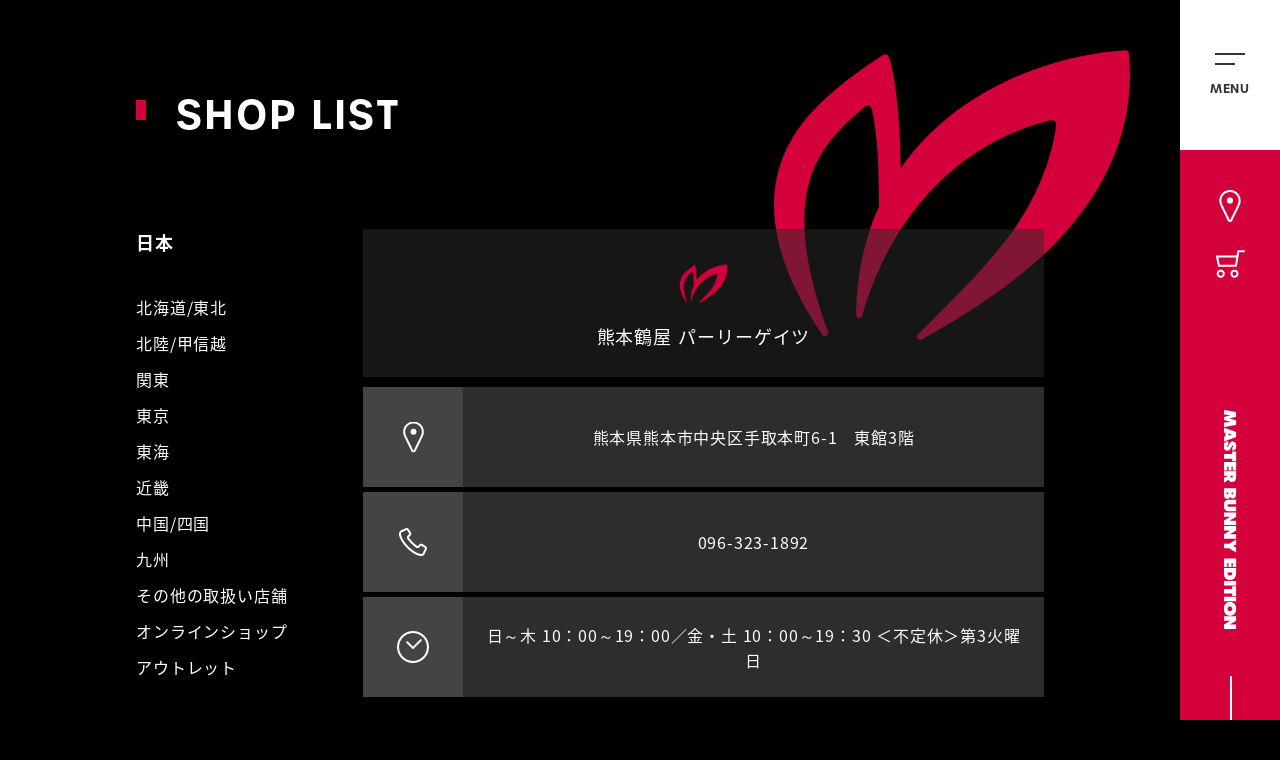

--- FILE ---
content_type: text/html
request_url: https://www.masterbunnyedition.net/shoplist/kyusyu/140/index.html
body_size: 12742
content:
<!DOCTYPE html>
<html lang="ja">
  <head>
    <!-- Global site tag (gtag.js) - Google Analytics -->
<script async src="https://www.googletagmanager.com/gtag/js?id=UA-23680231-25"></script>
<script>
  window.dataLayer = window.dataLayer || [];
  function gtag(){dataLayer.push(arguments);}
  gtag('js', new Date());

  gtag('config', 'UA-23680231-25');
</script>


<!-- Google Tag Manager -->
<script>(function(w,d,s,l,i){w[l]=w[l]||[];w[l].push({'gtm.start':
new Date().getTime(),event:'gtm.js'});var f=d.getElementsByTagName(s)[0],
j=d.createElement(s),dl=l!='dataLayer'?'&l='+l:'';j.async=true;j.src=
'https://www.googletagmanager.com/gtm.js?id='+i+dl;f.parentNode.insertBefore(j,f);
})(window,document,'script','dataLayer','GTM-TF6RKT5M');</script>
<!-- End Google Tag Manager -->
    <meta charset="UTF-8">
    <title>熊本鶴屋 パーリーゲイツ｜ SHOP LIST｜ MASTER BUNNY EDITION</title>
    <meta name="keywords" content="MASTER BUNNY EDITION, マスターバニーエディション, パーリーゲイツ,ゴルフ,ゴルフウェア,アパレル,MBE,マスターバニー">
    <meta name="description" content="マスターバニーエディションを取り扱う、熊本鶴屋 パーリーゲイツのショップをご紹介します。">
    <meta property="og:title" content="熊本鶴屋 パーリーゲイツ｜ SHOP LIST｜ MASTER BUNNY EDITION">
    <meta property="og:description" content="マスターバニーエディションを取り扱う、熊本鶴屋 パーリーゲイツのショップをご紹介します。">
    <meta property="og:locale" content="ja_JP">
  <meta property="og:url" content="https://www.masterbunnyedition.net/shoplist/kyusyu/140/">
    <meta property="og:type">
    <meta name="apple-itunes-app" content="app-id=1203696341">
    <link rel="apple-touch-icon-precomposed" href="../../../../../../img/meta/icon.png">
    <link rel="shortcut icon" type="/img/vnd.microsoft.icon" sizes="48x48" href="../../../../../../img/favicon.ico">
    <link rel="icon" type="img/gif" href="../../../../../../img/favicon.ico">
    <link rel="stylesheet" href="../../../../../../css/style.css">
    <link rel="stylesheet" href="../../../../../../css/page/shoplist/detail/style.css">
  </head>
  <body>
    <!-- Google Tag Manager (noscript) -->
<noscript><iframe src="https://www.googletagmanager.com/ns.html?id=GTM-TF6RKT5M"
height="0" width="0" style="display:none;visibility:hidden"></iframe></noscript>
<!-- End Google Tag Manager (noscript) -->


<!-- header-->
  <header class="header" id="header"><a class="header_logo" id="js-header-logo" href="/"><img src="/img/logo_sp.png" alt="MASTER BUNNY EDITION"></a>
    <button class="menubtn _close" id="js-menubtn"><span>MENU</span></button>
    <nav class="headnav">
      <ul class="headnav_list">
        <li class="headnav_item _shoplist"><a class="headnav_link" href="/shoplist/"><img src="/img/icon_shop-list.svg" alt=""><span>SHOP<br>LIST</span></a></li>
        <li class="headnav_item _online"><a class="headnav_link" href="https://mix.tokyo/pages/masterbunnyedition" target="_blank" rel="noopener noreferrer"><img src="/img/icon_online.svg" alt=""><span>ONLINE<br>SHOP</span></a></li>
      </ul>
    </nav>
    <div class="scrollbar _open" id="js-scrollbar"></div>
  </header>
<!-- /header-->

		<!-- main-->
    <main class="main">
      <div class="main_inner">
        <h1 class="heading _main">SHOP LIST</h1>
        <div class="main_content">
          <div class="shoplist">
            <div class="shoplist_content">
              <div class="shoplist_inner">
                <h2 class="shoplist_heading"><img src="../../../../../../img/shoplist/detail/logo_mbe.png" alt=""><span>熊本鶴屋 パーリーゲイツ</span></h2>
                <div class="data">
                  <ul class="data_list">
                    <li class="data_item">
                      <div class="blockbtn _address">熊本県熊本市中央区手取本町6-1　東館3階</div>
                    </li>
                   <li class="data_item">
                      <div class="blockbtn _tel">096-323-1892</div>
                    </li>
                    <li class="data_item">
                      <div class="blockbtn _time">日～木 10：00～19：00／金・土 10：00～19：30 ＜不定休＞第3火曜日</div>
                    </li>
                  </ul>
                </div>
                <div class="map">
                  <iframe class="map_frame" src="https://www.google.com/maps/embed?pb=!1m18!1m12!1m3!1d3353.6055959562855!2d130.7115495!3d32.802715500000005!2m3!1f0!2f0!3f0!3m2!1i1024!2i768!4f13.1!3m3!1m2!1s0x3540f40c72a3f5ef%3A0x1752936d949e910a!2z6ba05bGL55m-6LKo5bqX!5e0!3m2!1sja!2sjp!4v1423927991255" frameborder="0"></iframe>
                </div>
              <div class="logos _detail">
                
				
                  <ul class="logos_list">
                    <li class="logos_item"><img src="../../../../../../img/shoplist/icon_GS.svg" alt=""></li>
                    <li class="logos_item"><img src="../../../../../../img/shoplist/icon_PG.svg" alt=""></li>
                    <li class="logos_item"><img src="../../../../../../img/shoplist/icon_MBE.svg" alt=""></li>
                    									
                  </ul>
                  
                </div>
              </div><a class="blockbtn _back shoplist_back" href="../../../../../../shoplist/index.html">一覧に戻る</a>
            </div>
        
            <!--sub side-->
            
            <nav class="nav">
<dl class="nav_dlist">
                <dt class="nav_term">
                  <button class="nav_btn _close" id="js-nav-btn">カテゴリを選ぶ</button>
                </dt>
                <dd class="nav_des _close" id="js-nav-content">
                  <ul>
							
							
							<li><p class="nav_heading">日本</p>
								
								<ul class="nav_list">
									
                                <li class="nav_item"><a href="../../../../../../shoplist/index.html#hokkaido_tohoku">北海道/東北</a></li>
									
                                <li class="nav_item"><a href="../../../../../../shoplist/index.html#hokuriku_koshinetsu">北陸/甲信越</a></li>
									
                                <li class="nav_item"><a href="../../../../../../shoplist/index.html#kanto">関東</a></li>
									
                                <li class="nav_item"><a href="../../../../../../shoplist/index.html#tokyo">東京</a></li>
									
                                <li class="nav_item"><a href="../../../../../../shoplist/index.html#tokai">東海</a></li>
									
                                <li class="nav_item"><a href="../../../../../../shoplist/index.html#kinki">近畿</a></li>
									
                                <li class="nav_item"><a href="../../../../../../shoplist/index.html#chugoku_shikoku">中国/四国</a></li>
									
                                <li class="nav_item"><a href="../../../../../../shoplist/index.html#kyusyu">九州</a></li>
									
                                <li class="nav_item"><a href="../../../../../../shoplist/index.html#other">その他の取扱い店舗</a></li>
									
                                <li class="nav_item"><a href="../../../../../../shoplist/index.html#online">オンラインショップ</a></li>
									
                                <li class="nav_item"><a href="../../../../../../shoplist/index.html#outlet">アウトレット</a></li>
									
								</ul>
							</li>
							
							<li><p class="nav_heading">海外</p>
								
								<ul class="nav_list">
									
                                <li class="nav_item"><a href="../../../../../../shoplist/index.html#taiwan">台湾</a></li>
									
								</ul>
							</li>
							
						</ul>
                </dd>
              </dl>
</nav>
        
        
          </div>
        </div>
      </div>
    </main>
    <!-- /main-->

		
    
    <!-- footer-->
    <footer class="footer">
      <div class="footer_inner">
        <nav class="fnav">
          <ul class="fnav_list _main">
            <li class="fnav_item"><a href="https://www.tsi-holdings.com/" target="_blank" rel="noopener noreferrer">COMPANY</a></li>
            <li class="fnav_item"><a href="https://www.tsi-holdings.com/privacy.html" target="_blank" rel="noopener noreferrer">PRIVACY POLICY</a></li>
            <li class="fnav_item"><a href="https://www.recruit-tsi.jp/tsi/all/v_99_128/LKC_1_20_DUD%2CID/CLlist.htm" target="_blank" rel="noopener noreferrer">RECRUIT</a></li>
          </ul>
          <ul class="fnav_list _sub">
            <li class="fnav_item"><a href="https://www.pearlygates.net/" target="_blank" rel="noopener noreferrer">PEARLY GATES</a></li>
            <li class="fnav_item"><a href="https://www.jack-bunny.net/" target="_blank" rel="noopener noreferrer">JACK BUNNY!!</a></li>
          </ul>
        </nav>
        <div class="footer_sub">
          <dl class="flist">
            <div class="flist_group _followus">
              <dt class="flist_term">FOLLOW US</dt>
              <dd class="flist_des">
                <ul class="sns">
                  <li class="sns_item _fb"><a href="https://www.facebook.com/MASTERBUNNYEDITIONOFFICIAL/" target="_blank" rel="noopener noreferrer"><img src="/img/icon_facebook.svg" alt="Facebook MASTER BUNNY EDITION"></a></li>
                  <li class="sns_item _insta"><a href="https://www.instagram.com/masterbunnyedition_official/" target="_blank" rel="noopener noreferrer"><img src="/img/icon_insta.svg" alt="Instagram masterbunnyedition_official"></a></li>
                </ul>
              </dd>
            </div>
            <div class="flist_group _app">
              <dt class="flist_term">DOWNLOAD <br class="_sp">APP</dt>
              <dd class="flist_des">
                <ul class="app">
                  <li class="app_item _apple"><a href="https://apps.apple.com/jp/app/id950626580" target="_blank" rel="noopener noreferrer"><img src="/img/banner_apple.png" alt="Download on the App Store"></a></li>
                  <li class="app_item _google"><a href="https://play.google.com/store/apps/details?id=li.yapp.appDD3411E5" target="_blank" rel="noopener noreferrer"><img src="/img/banner_google.png" alt="GooglePlayで手に入れよう"></a></li>
                </ul>
              </dd>
            </div>
          </dl>
          <p class="footer_tsi"></p>
          <p class="footer_copyright">Copyright &copy; TSI Inc. All Rights Reserved</p>
        </div>
      </div>
      <div class="footer_bt">
        <p class="footer_lead">パーリーゲイツ関連商品の模倣品にご注意ください。<br class="_sp"><a href="/news/information/643/">詳しくはこちら</a></p>
      </div>
      <button class="pagetop" id="js-pagetop"><span>PAGE TOP</span></button>
    </footer>
    <!-- /footer-->
    <div class="mfp-hide menu" id="js-menu">
      <div class="menu_inner">
        <div class="menu_box"><a class="menu_heading" id="js-menu-heading" href="/"><img src="/img/logo_h.svg" alt="MASTER BUNNY EDITION"></a>
          <div class="menu_content">
            <nav class="mnav">
              <ul class="mnav_list" id="js-menu-mnav-list">
                <li class="mnav_item"><a href="/news/">NEWS<br><span>ニュース</span></a></li>
                <li class="mnav_item"><a href="/advisorystaff/">PLAYERS<br><span>プレイヤー</span></a></li>
                <li class="mnav_item"><a href="/collection/">COLLECTION<br><span>コレクション</span></a></li>
                <li class="mnav_item"><a href="/shoplist/">SHOP LIST<br><span>店舗一覧</span></a></li>
                <li class="mnav_item"><a href="/concept/">CONCEPT<br><span>コンセプト</span></a></li>
              </ul>
            </nav>
            <nav class="banner _vertical _menu">
              <ul class="banner_list" id="js-menu-banner-list">
                <li class="banner_item"><a class="banner_link" href="https://mix.tokyo/pages/masterbunnyedition" target="_blank">
                    <figure class="banner_pic"><img src="/img/home/menu/menu_bnr_25wi_os.jpg" alt=""></figure><span>ONLINE SHOP</span></a></li>
                <li class="banner_item"><a class="banner_link" href="/collection/2025wi/index.html" target="_blank">
                    <figure class="banner_pic"><img src="/img/home/menu/menu_bnr_25wi.jpg" alt=""></figure><span>COLLECTION<br>2025 WINTER</span></a></li>
              </ul>
            </nav>
          </div>
        </div>
        <p class="menu_copyright" id="js-menu-copyright">Copyright &copy; TSI Inc. All Rights Reserved</p>
      </div>
    </div>
    <script src="../../../../../../js/main.js"></script>
  </body>
</html>

--- FILE ---
content_type: text/css
request_url: https://www.masterbunnyedition.net/css/style.css
body_size: 36740
content:
@import url("https://use.typekit.net/uax0rmf.css");@media (hover:hover){.slick-arrow{-webkit-transition:opacity .3s;transition:opacity .3s;opacity:1}.slick-arrow:hover{opacity:.6;opacity:.4}}.ie11 .slick-arrow{-webkit-transition:opacity .3s;transition:opacity .3s;opacity:1}.ie11 .slick-arrow:hover{opacity:.6;opacity:.4}@-webkit-keyframes zoomIn{0%{-webkit-transform:scale(1.2);transform:scale(1.2)}to{-webkit-transform:scale(1);transform:scale(1)}}@keyframes zoomIn{0%{-webkit-transform:scale(1.2);transform:scale(1.2)}to{-webkit-transform:scale(1);transform:scale(1)}}@-webkit-keyframes zoomInIframe{0%{-webkit-transform:scale(1.2);transform:scale(1.2)}to{-webkit-transform:scale(1);transform:scale(1)}}@keyframes zoomInIframe{0%{-webkit-transform:scale(1.2);transform:scale(1.2)}to{-webkit-transform:scale(1);transform:scale(1)}}@-webkit-keyframes fadeIn{0%{opacity:0}to{opacity:1}}@keyframes fadeIn{0%{opacity:0}to{opacity:1}}@-webkit-keyframes fadeOut{0%{opacity:1}to{opacity:0}}@keyframes fadeOut{0%{opacity:1}to{opacity:0}}@-webkit-keyframes openItem-slideUp{0%{-webkit-transform:translate3d(0,20px,0);transform:translate3d(0,20px,0);opacity:0}to{-webkit-transform:translateZ(0);transform:translateZ(0);opacity:1}}@keyframes openItem-slideUp{0%{-webkit-transform:translate3d(0,20px,0);transform:translate3d(0,20px,0);opacity:0}to{-webkit-transform:translateZ(0);transform:translateZ(0);opacity:1}}@-webkit-keyframes leftTopicsItem{0%{opacity:0;-webkit-transform:translate3d(-40px,0,0);transform:translate3d(-40px,0,0)}to{opacity:1;-webkit-transform:translateZ(0);transform:translateZ(0)}}@keyframes leftTopicsItem{0%{opacity:0;-webkit-transform:translate3d(-40px,0,0);transform:translate3d(-40px,0,0)}to{opacity:1;-webkit-transform:translateZ(0);transform:translateZ(0)}}@-webkit-keyframes rightTopicsItem{0%{opacity:0;-webkit-transform:translate3d(40px,0,0);transform:translate3d(40px,0,0)}to{opacity:1;-webkit-transform:translateZ(0);transform:translateZ(0)}}@keyframes rightTopicsItem{0%{opacity:0;-webkit-transform:translate3d(40px,0,0);transform:translate3d(40px,0,0)}to{opacity:1;-webkit-transform:translateZ(0);transform:translateZ(0)}}abbr,address,article,aside,audio,b,blockquote,body,canvas,caption,cite,code,dd,del,details,dfn,div,dl,dt,em,fieldset,figcaption,figure,footer,form,h1,h2,h3,h4,h5,h6,header,hgroup,html,i,iframe,img,ins,kbd,label,legend,li,mark,menu,nav,object,ol,p,pre,q,samp,section,small,span,strong,sub,summary,sup,table,tbody,td,tfoot,th,thead,time,tr,ul,var,video{margin:0;padding:0}main{display:block}table{border-spacing:0;border-collapse:collapse}fieldset,img{border:0}address,caption,cite,code,dfn,em,strong,var{font-weight:400;font-style:normal}li,ol,ul{list-style:none;list-style-type:none}caption,th{font-weight:400;text-align:left}h1,h2,h3,h4,h5,h6{font-size:100%;font-weight:400}area{border:none;outline:none}abbr,acronym{border:0}*{box-sizing:border-box}button,input,select,textarea{border:0;border-radius:0;outline:none;-webkit-appearance:none;-moz-appearance:none;appearance:none}button{margin:0;padding:0;background-color:transparent}button,input[type=button],input[type=submit]{cursor:pointer}a{outline:none}figure{line-height:1}img{width:100%;height:auto}@font-face{font-family:Noto Sans JP;font-weight:400;font-style:normal;src:url(/fonts/NotoSansCJKjp-Regular.woff) format("woff");font-display:swap}@font-face{font-family:Noto Sans JP;font-weight:500;font-style:normal;src:url(/fonts/NotoSansCJKjp-Medium.woff) format("woff");font-display:swap}@font-face{font-family:Noto Sans JP;font-weight:700;font-style:normal;src:url(/fonts/NotoSansCJKjp-Bold.woff) format("woff");font-display:swap}body,html{position:relative}body{background:#000;font-family:Noto Sans JP,sans-serif;-webkit-font-smoothing:antialiased;font-weight:400;-webkit-text-size-adjust:100%}a,body,button{color:#fff}a{text-decoration:none}img{vertical-align:bottom}@media screen and (max-width:1000px){body{min-width:320px;padding-top:75px}body,button,input{font-size:1.3rem}._pc{display:none!important}}@media print,screen and (min-width:1001px){body,html{height:100%;min-height:100%}body{font-size:1rem}button,input{font-size:1.6rem}._sp{display:none!important}}.lazy{width:100%;height:100%;-webkit-transition:opacity .3s;transition:opacity .3s;opacity:0}.lazy._open{opacity:1}.js-scroll-item{opacity:0}.mfp-bg{position:fixed;z-index:998;left:0!important;overflow:hidden;width:100%;height:100%;background-color:#fff}.mfp-wrap{position:fixed;z-index:1000;display:block;overflow:hidden auto;outline:none!important;-webkit-backface-visibility:hidden}.mfp-container,.mfp-wrap{top:0;left:0;width:100%;height:100%}.mfp-container{position:absolute;box-sizing:border-box;text-align:center}.mfp-content{position:relative;z-index:999;display:-webkit-box;display:flex;-webkit-box-pack:center;justify-content:center;width:100%;margin:0 auto;text-align:left;vertical-align:middle}.mfp-ajax-holder .mfp-content,.mfp-inline-holder .mfp-content{cursor:auto}.mfp-ajax-cur{cursor:progress}.mfp-zoom{cursor:pointer;cursor:-webkit-zoom-in;cursor:zoom-in}.mfp-auto-cursor .mfp-content{cursor:auto}.mfp-arrow,.mfp-close,.mfp-counter{-webkit-user-select:none;-moz-user-select:none;-ms-user-select:none;user-select:none}.mfp-loading.mfp-figure{display:none}.mfp-hide{display:none!important}.mfp-s-error .mfp-content{display:none}button.mfp-arrow,button.mfp-close{cursor:pointer;overflow:visible;padding:0;border:0;-webkit-appearance:none}button::-moz-focus-inner{padding:0;border:0}.mfp-close{text-decoration:none}.mfp-close-btn-in .mfp-close{color:#fff}.mfp-counter{position:absolute;top:0;right:0;color:#ccc;font-size:12px;line-height:18px}.mfp-iframe-holder .mfp-content{line-height:0}.mfp-iframe-scaler{overflow:hidden;width:100%;height:0;padding-top:56.25%}.mfp-iframe-scaler iframe{position:absolute;top:0;left:0;display:block;width:100%;height:100%;background:#000;box-shadow:0 0 8px rgba(0,0,0,.6)}.mfp-img{box-sizing:border-box;width:auto;height:auto;margin:0 auto;padding:0}.mfp-figure,.mfp-img,.mfp-popup-gallery{line-height:0}.mfp-bottom-bar{cursor:auto;position:absolute;top:100%;left:0;width:100%;margin-top:-36px}.mfp-image-holder .mfp-content{max-width:100%}.mfp-gallery .mfp-image-holder .mfp-figure{cursor:pointer}.mfp-close{display:none}.mfp-content{overflow:auto}.mfp-preloader{display:none}@media screen and (max-width:1000px){.mfp-bg{-webkit-transform:scaleY(0);transform:scaleY(0);-webkit-transform-origin:left top;transform-origin:left top}.mfp-bg.mfp-ready{-webkit-transition:-webkit-transform .3s ease-in-out;transition:-webkit-transform .3s ease-in-out;transition:transform .3s ease-in-out;transition:transform .3s ease-in-out, -webkit-transform .3s ease-in-out;-webkit-transform:scaleY(1);transform:scaleY(1)}.mfp-bg.mfp-removing{-webkit-transition:-webkit-transform .3s ease-in-out .3s;transition:-webkit-transform .3s ease-in-out .3s;transition:transform .3s ease-in-out .3s;transition:transform .3s ease-in-out .3s, -webkit-transform .3s ease-in-out .3s;-webkit-transform:scaleY(0);transform:scaleY(0)}.mfp-content{height:auto}}@media print,screen and (min-width:1001px){.mfp-bg{-webkit-transform:scaleX(0);transform:scaleX(0);-webkit-transform-origin:right center;transform-origin:right center}.mfp-bg.mfp-ready{-webkit-transition:-webkit-transform .3s ease-in-out;transition:-webkit-transform .3s ease-in-out;transition:transform .3s ease-in-out;transition:transform .3s ease-in-out, -webkit-transform .3s ease-in-out;-webkit-transform:scaleX(1);transform:scaleX(1)}.mfp-bg.mfp-removing{-webkit-transition:-webkit-transform .3s ease-in-out .3s;transition:-webkit-transform .3s ease-in-out .3s;transition:transform .3s ease-in-out .3s;transition:transform .3s ease-in-out .3s, -webkit-transform .3s ease-in-out .3s;-webkit-transform:scaleX(0);transform:scaleX(0)}.mfp-bg,.mfp-wrap{width:calc(100% - 100px)}.mfp-content{height:100%}}.mfp-bg._youtube{background-color:#444;opacity:0}.mfp-bg._youtube,.mfp-bg._youtube.mfp-ready{-webkit-transition:opacity .3s ease-in-out;transition:opacity .3s ease-in-out;-webkit-transform:inherit;transform:inherit}.mfp-bg._youtube.mfp-ready{opacity:1}.mfp-bg._youtube.mfp-removing{-webkit-transition:opacity .3s ease-in-out;transition:opacity .3s ease-in-out;opacity:0;-webkit-transform:inherit;transform:inherit}.mfp-wrap._youtube{z-index:2002}.mfp-wrap._youtube .mfp-container,.mfp-wrap._youtube .mfp-content{display:-webkit-box;display:flex;-webkit-box-align:center;align-items:center;position:relative}.mfp-wrap._youtube .mfp-inner{position:relative;width:100%}.mfp-wrap._youtube .mfp-close{display:block;position:absolute;top:0;background-color:#e1e1e1;text-align:center}.mfp-wrap._youtube .mfp-close-btn{display:block;width:100%;height:100%;color:#333;font-family:urbane,sans-serif;font-weight:600;font-style:normal;font-stretch:normal;-webkit-font-smoothing:antialiased}.mfp-wrap._youtube .mfp-close-btn span{display:block;position:absolute;pointer-events:none}.mfp-wrap._youtube .mfp-close-btn span:after,.mfp-wrap._youtube .mfp-close-btn span:before{content:"";position:absolute;background-color:#333}.mfp-wrap._youtube .mfp-close-btn span:before{-webkit-transform:rotate(45deg);transform:rotate(45deg)}.mfp-wrap._youtube .mfp-close-btn span:after{-webkit-transform:rotate(-45deg);transform:rotate(-45deg)}@media screen and (max-width:1000px){.mfp-wrap._youtube{overflow:auto;padding-top:0}.mfp-wrap._youtube .mfp-container{min-height:525px}.mfp-wrap._youtube .mfp-content{height:100%;padding-top:75px}.mfp-wrap._youtube .mfp-inner{height:auto}.mfp-wrap._youtube .mfp-close{left:0;width:100%;height:75px}.mfp-wrap._youtube .mfp-close-btn{font-size:.5625rem;letter-spacing:.02813rem}.mfp-wrap._youtube .mfp-close-btn span{top:17px;right:22px;padding-top:30px}.mfp-wrap._youtube .mfp-close-btn span:after,.mfp-wrap._youtube .mfp-close-btn span:before{top:12px;left:5px;width:22px;height:2px}}@media print,screen and (min-width:1001px){.mfp-wrap._youtube{width:100%}.mfp-wrap._youtube .mfp-content{display:block;position:relative;width:100%;padding-right:100px}.mfp-wrap._youtube .mfp-inner{width:100%;height:100%;padding:120px 100px}.mfp-wrap._youtube .mfp-iframe-scaler{position:relative;overflow:visible;height:100%;padding-top:0}.mfp-wrap._youtube .mfp-close{right:0;width:100px;height:100%;z-index:99999}.mfp-wrap._youtube .mfp-close-btn{font-size:.75rem;letter-spacing:.0375rem}.mfp-wrap._youtube .mfp-close-btn span{top:54px;left:50%;-webkit-transform:translateX(-50%);transform:translateX(-50%);padding-top:28px}.mfp-wrap._youtube .mfp-close-btn span:after,.mfp-wrap._youtube .mfp-close-btn span:before{top:5px;left:5px;width:30px;height:2px}}@media (hover:hover){.mfp-wrap._youtube .mfp-close-btn{-webkit-transition:background-color .3s;transition:background-color .3s}.mfp-wrap._youtube .mfp-close-btn span{-webkit-transition:color .3s;transition:color .3s}.mfp-wrap._youtube .mfp-close-btn span:after,.mfp-wrap._youtube .mfp-close-btn span:before{-webkit-transition:background-color .3s;transition:background-color .3s}.mfp-wrap._youtube .mfp-close-btn:hover{background-color:#000}.mfp-wrap._youtube .mfp-close-btn:hover span{color:#fff}.mfp-wrap._youtube .mfp-close-btn:hover span:after,.mfp-wrap._youtube .mfp-close-btn:hover span:before{background-color:#fff}}.ie11 .mfp-wrap._youtube .mfp-close-btn{-webkit-transition:background-color .3s;transition:background-color .3s}.ie11 .mfp-wrap._youtube .mfp-close-btn span{-webkit-transition:color .3s;transition:color .3s}.ie11 .mfp-wrap._youtube .mfp-close-btn span:after,.ie11 .mfp-wrap._youtube .mfp-close-btn span:before{-webkit-transition:background-color .3s;transition:background-color .3s}.ie11 .mfp-wrap._youtube .mfp-close-btn:hover{background-color:#000}.ie11 .mfp-wrap._youtube .mfp-close-btn:hover span{color:#fff}.ie11 .mfp-wrap._youtube .mfp-close-btn:hover span:after,.ie11 .mfp-wrap._youtube .mfp-close-btn:hover span:before{background-color:#fff}.header{position:fixed;z-index:2000;top:0;background-color:#d4003b}@media screen and (max-width:1000px){.header{left:0;display:-webkit-box;display:flex;width:100%;height:75px;padding-right:75px}.header_logo{display:-webkit-box;display:flex;-webkit-box-align:center;align-items:center;-webkit-box-pack:center;justify-content:center;width:135px;height:100%;background-color:#000}.header_logo img{width:113.5px;height:23.5px}}@media print,screen and (min-width:1001px){.header{right:0;width:100px;height:100%}.header_logo{position:absolute;top:493px;left:50%;display:block;width:13px;height:219px;background-image:url(/img/logo_v.svg);background-repeat:no-repeat;background-position:0 0;background-size:contain;-webkit-transform:translateX(-50%);transform:translateX(-50%)}.header_logo img{display:none}.header_logo._home{opacity:0;-webkit-transition:opacity .3s;transition:opacity .3s;pointer-events:none}.header_logo._home._show{opacity:1;-webkit-transition:opacity .3s;transition:opacity .3s;pointer-events:inherit}}@media print,screen and (min-width:1001px) and (max-height:810px){.header_logo{top:410px}}@media screen and (hover:hover) and (max-width:1000px){.header_logo img{-webkit-transition:opacity .3s;transition:opacity .3s;opacity:1}.header_logo:hover img{opacity:.6}}@media print and (hover:hover),screen and (hover:hover) and (min-width:1001px){.header_logo{-webkit-transition:opacity .3s;transition:opacity .3s;opacity:1}.header_logo:hover{opacity:.6}}@media screen and (max-width:1000px){.ie11 .header_logo img{-webkit-transition:opacity .3s;transition:opacity .3s;opacity:1}.ie11 .header_logo:hover img{opacity:.6}}@media print,screen and (min-width:1001px){.ie11 .header_logo{-webkit-transition:opacity .3s;transition:opacity .3s;opacity:1}.ie11 .header_logo:hover{opacity:.6}}.main{display:block}.main_inner{position:relative;overflow:hidden}.main_inner:before{content:"";position:fixed;z-index:-1;top:0;right:0;background-image:url(/img/logo_mark.svg);background-repeat:no-repeat;background-position:0 0;background-size:contain}.main._home{opacity:0}@media screen and (max-width:1000px){.main_inner{padding-top:47px}.main_inner:before{top:100px;right:-25px;width:178px;height:145px}.main_content{margin-top:45px;padding-bottom:75px}}@media print,screen and (min-width:1001px){.main{width:calc(100% - 100px)}.main_inner{padding:95px 11.53846% 150px}.main_inner:before{top:50px;right:150px;width:356px;height:290px}.main_content{margin-top:94px}}.footer{position:relative;background-color: #000}.footer_tsi{display:-webkit-box;display:flex;-webkit-box-pack:end;justify-content:flex-end}.footer_tsi a{display:inline-block}.footer_copyright{text-align:right}.footer_lead a{-webkit-text-decoration:underline dotted #fff;text-decoration:underline dotted #fff}@media screen and (max-width:1000px){.footer{padding-top:47px;background-color:#000}.footer_inner{padding:0 25px 90px}.footer_sub{margin-top:62px}.footer_tsi{margin-top:80px}.footer_tsi img{width:118px;height:9.5px}.footer_copyright{margin-top:12px;font-size:.46875rem;letter-spacing:.01172rem}.footer_bt{padding-bottom:13px}.footer_lead{font-size:.75rem;line-height:1.63;text-align:center;letter-spacing:.0375rem}}@media print,screen and (min-width:1001px){.footer{width:calc(100% - 100px)}.footer_inner{display:-webkit-box;display:flex;padding:0 7.69231% 92px}.footer_sub{-webkit-box-flex:1;flex:1;padding-top:57px}.footer_tsi{margin-top:46px}.footer_tsi img{width:157px;height:13px}.footer_copyright{margin-top:17px;font-size:.625rem;letter-spacing:.01562rem}.footer_bt{display:-webkit-box;display:flex;-webkit-box-align:center;align-items:center;width:50%;height:100px}.footer_lead{padding-right:50px;padding-left:50px;font-size:1rem;letter-spacing:.05rem}}@media (hover:hover){.footer_lead a{-webkit-transition:opacity .3s;transition:opacity .3s;opacity:1}.footer_lead a:hover{opacity:.6;text-decoration:none}}.ie11 .footer_lead a{-webkit-transition:opacity .3s;transition:opacity .3s;opacity:1}.ie11 .footer_lead a:hover{opacity:.6;text-decoration:none}.menu{position:relative;width:100%;opacity:0;-webkit-animation-delay:0s;animation-delay:0s;-webkit-animation-fill-mode:both;animation-fill-mode:both;-webkit-animation-duration:.3s;animation-duration:.3s;-webkit-animation-timing-function:cubic-bezier(.455,.03,.515,.955);animation-timing-function:cubic-bezier(.455,.03,.515,.955)}.menu._open{-webkit-animation-name:fadeIn;animation-name:fadeIn}.menu._close{-webkit-animation-name:fadeOut;animation-name:fadeOut}.menu_heading,.menu_inner{position:relative}.menu_heading{display:block;line-height:0;opacity:0;-webkit-animation-delay:0s;animation-delay:0s;-webkit-animation-fill-mode:both;animation-fill-mode:both;-webkit-animation-duration:.3s;animation-duration:.3s;-webkit-animation-timing-function:cubic-bezier(.455,.03,.515,.955);animation-timing-function:cubic-bezier(.455,.03,.515,.955)}.menu_heading._open{-webkit-animation-name:openItem-slideUp;animation-name:openItem-slideUp}.menu_content{position:relative}.menu_content:before{content:"";display:block;position:absolute;left:50%;background-position:0;background-image:url(/img/logo_gray.svg);background-repeat:no-repeat;background-size:contain;-webkit-transform:translate(-50%,-50%);transform:translate(-50%,-50%)}.menu_copyright{color:#333;opacity:0;-webkit-animation-delay:0s;animation-delay:0s;-webkit-animation-fill-mode:both;animation-fill-mode:both;-webkit-animation-duration:.3s;animation-duration:.3s;-webkit-animation-timing-function:cubic-bezier(.455,.03,.515,.955);animation-timing-function:cubic-bezier(.455,.03,.515,.955)}.menu_copyright._open{-webkit-animation-name:openItem-slideUp;animation-name:openItem-slideUp}@media screen and (max-width:1000px){.menu{padding:125px 0 50px}.menu_heading{display:none}.menu_content:before{top:42%;width:257px;height:217px}.menu_copyright{display:none}}@media print,screen and (min-width:1001px){.menu{height:100%;min-height:800px;margin:auto 0}.menu_inner{display:-webkit-box;display:flex;-webkit-box-align:center;align-items:center;height:100%;padding:40px 0}.menu_box{-webkit-box-flex:1;flex:1}.menu_heading{width:330px;margin:0 auto}.menu_heading img{height:19px}.menu_content{display:-webkit-box;display:flex;margin-top:90px;padding:0 15.38462%}.menu_content:before{top:45%;width:514px;height:434px}.menu_copyright{position:absolute;bottom:40px;left:0;padding:0 3.85462%;font-size:.625rem;letter-spacing:.01562rem}}@media (hover:hover){.menu_heading img{-webkit-transition:opacity .3s;transition:opacity .3s;opacity:1}.menu_heading img:hover{opacity:.6}}.ie11 .menu_heading img{-webkit-transition:opacity .3s;transition:opacity .3s;opacity:1}.ie11 .menu_heading img:hover{opacity:.6}.heading._main{position:relative;line-height:1;font-family:urbane,sans-serif;font-weight:600;font-style:normal;font-stretch:normal;-webkit-font-smoothing:antialiased}.heading._main:before{content:"";position:absolute;top:0;left:0;background-color:#d4003b}.heading._sub{font-family:urbane,sans-serif;font-weight:600;font-style:normal;font-stretch:normal;-webkit-font-smoothing:antialiased}.heading._10th{text-align:center}@media screen and (max-width:1000px){.heading._main{padding:0 25px 0 55px;font-size:1.875rem;letter-spacing:.04688rem}.heading._main:before{top:3px;left:25px;width:7.5px;height:15px}.heading._sub{font-size:1.6875rem;letter-spacing:.04219rem}.heading._10th img{width:151px;height:113.5px}}@media print,screen and (min-width:1001px){.heading._main{padding-left:40px;font-size:2.5rem;letter-spacing:.125rem}.heading._main:before{top:5px;width:10px;height:20px}.heading._sub{font-size:2.25rem;letter-spacing:.1125rem}.heading._10th img{width:360px;height:271px}}.menubtn{top:0;display:-webkit-box;display:flex;-webkit-box-align:center;align-items:center;-webkit-box-pack:center;justify-content:center;font-family:urbane,sans-serif;font-weight:600;font-style:normal;font-stretch:normal;-webkit-font-smoothing:antialiased}.menubtn span{position:relative;display:block}.menubtn span:after,.menubtn span:before{content:"";position:absolute}.menubtn._open{background-color:#000;color:#fff}.menubtn._open span:after,.menubtn._open span:before{background-color:#fff}.menubtn._open span:before{-webkit-transform:rotate(45deg);transform:rotate(45deg)}.menubtn._open span:after{-webkit-transform:rotate(-45deg);transform:rotate(-45deg)}.menubtn._close{background-color:#fff;color:#333}.menubtn._close span:after,.menubtn._close span:before{background-color:#333}@media screen and (max-width:1000px){.menubtn{position:absolute;right:0;width:75px;height:100%;font-size:.5625rem}.menubtn span{padding-top:29px}.menubtn._open span:after,.menubtn._open span:before{top:12px;left:5px;width:22px;height:2px}.menubtn._close span:after,.menubtn._close span:before{left:3px;height:1px}.menubtn._close span:before{top:9px;width:23px}.menubtn._close span:after{top:16px;width:15px}}@media print,screen and (min-width:1001px){.menubtn{left:0;width:100%;height:150px;font-size:.75rem;letter-spacing:.0375rem}.menubtn span{padding-top:28px}.menubtn._open span:after,.menubtn._open span:before{top:5px;left:5px;width:30px;height:2px}.menubtn._close span:after,.menubtn._close span:before{left:5px;height:2px}.menubtn._close span:before{top:0;width:30px}.menubtn._close span:after{top:10px;width:20px}}@media (hover:hover){.menubtn{-webkit-transition:background-color .3s;transition:background-color .3s}.menubtn span{-webkit-transition:color .3s;transition:color .3s}.menubtn span:after,.menubtn span:before{-webkit-transition:background-color .3s;transition:background-color .3s}.menubtn._close:hover{background-color:#444}.menubtn._close:hover span{color:#fff}.menubtn._close:hover span:after,.menubtn._close:hover span:before,.menubtn._open:hover{background-color:#fff}.menubtn._open:hover span{color:#444}.menubtn._open:hover span:after,.menubtn._open:hover span:before{background-color:#444}}.ie11 .menubtn{-webkit-transition:background-color .3s;transition:background-color .3s}.ie11 .menubtn span{-webkit-transition:color .3s;transition:color .3s}.ie11 .menubtn span:after,.ie11 .menubtn span:before{-webkit-transition:background-color .3s;transition:background-color .3s}.ie11 .menubtn._close:hover{background-color:#444}.ie11 .menubtn._close:hover span{color:#fff}.ie11 .menubtn._close:hover span:after,.ie11 .menubtn._close:hover span:before,.ie11 .menubtn._open:hover{background-color:#fff}.ie11 .menubtn._open:hover span{color:#444}.ie11 .menubtn._open:hover span:after,.ie11 .menubtn._open:hover span:before{background-color:#444}.blockbtn{position:relative;display:-webkit-box;display:flex;-webkit-box-align:center;flex-wrap:wrap;align-items:center;-webkit-box-pack:center;justify-content:center;background-color:#2d2d2d;text-align:center}.blockbtn:after,.blockbtn:before{content:"";position:absolute}.blockbtn:after{z-index:1;top:0;left:0;height:100%;background-color:#444}.blockbtn:before{z-index:2;top:50%;background-repeat:no-repeat;background-position:0 0;background-size:contain;-webkit-transform:translateY(-50%);transform:translateY(-50%)}.blockbtn._back:before{background-image:url(/img/arrow_prev.svg)}.blockbtn._address:before{background-image:url(/img/icon_address.svg)}.blockbtn._tel:before{background-image:url(/img/icon_tel.svg)}.blockbtn._time:before{background-image:url(/img/icon_time.svg)}@media screen and (max-width:1000px){.blockbtn{min-height:75px;font-size:.75rem;letter-spacing:.0375rem}.blockbtn:after{width:75px}.blockbtn._back:before{left:22.5px;width:30px;height:12px}.blockbtn._address,.blockbtn._tel,.blockbtn._time{padding-left:83px;padding-right:8px}.blockbtn._address:before{left:27px;width:21px;height:31px}.blockbtn._tel:before{left:23.5px;width:28px;height:28px}.blockbtn._time:before{left:21.5px;width:32px;height:32px}}@media print,screen and (min-width:1001px){.blockbtn{min-height:100px;font-size:1rem;letter-spacing:.05rem}.blockbtn:after{width:100px}.blockbtn a{diplay:block;width:100%;}.blockbtn._back:before{left:30px;width:40px;height:16px}.blockbtn._address,.blockbtn._tel,.blockbtn._time{padding-left:116px;padding-right:16px}.blockbtn._address:before{left:40px;width:21px;height:31px}.blockbtn._tel:before{left:36px;width:28px;height:28px}.blockbtn._time:before{left:34px;width:32px;height:32px}}@media (hover:hover){a.blockbtn{-webkit-transition:background-color .3s,color .3s;transition:background-color .3s,color .3s}a.blockbtn:hover{background-color:#fff;color:#000}}a.ie11 .blockbtn{-webkit-transition:background-color .3s,color .3s;transition:background-color .3s,color .3s}a.ie11 .blockbtn:hover{background-color:#fff;color:#000}.scrollbar{overflow:hidden;background-color:#fff;-webkit-transition:opacity .3s;transition:opacity .3s}.scrollbar,.scrollbar:before{position:absolute;display:block}.scrollbar:before{content:"";top:0;left:0;width:100%;background-color:#d4003b;-webkit-animation:scroll 2s ease-in-out infinite;animation:scroll 2s ease-in-out infinite}.scrollbar._open{opacity:1}.scrollbar._close{opacity:0}@media screen and (max-width:1000px){.scrollbar{display:none}}@media print,screen and (min-width:1001px){.scrollbar{bottom:0;left:50%;width:2px;height:50px}.scrollbar:before{height:12px}}@-webkit-keyframes scroll{0%{top:-100%}to{top:100%}}@keyframes scroll{0%{top:-100%}to{top:100%}}.pagetop{display:-webkit-box;display:flex;-webkit-box-align:center;align-items:center;background-color:#6f6f6f}.pagetop span{font-family:urbane,sans-serif;font-weight:600;font-style:normal;font-stretch:normal;-webkit-font-smoothing:antialiased}@media screen and (max-width:1000px){.pagetop{-webkit-box-pack:center;justify-content:center;width:100%;height:75px}.pagetop span{font-size:.75rem;letter-spacing:.01875rem}}@media print,screen and (min-width:1001px){.pagetop{position:absolute;right:0;bottom:0;-webkit-box-pack:end;justify-content:flex-end;width:50%;height:100px;padding:0 48px}.pagetop span{font-size:1rem;letter-spacing:.05rem}}@media (hover:hover){.pagetop{-webkit-transition:background-color .3s,color .3s;transition:background-color .3s,color .3s}.pagetop:hover{background-color:#fff;color:#000}}.ie11 .pagetop{-webkit-transition:background-color .3s,color .3s;transition:background-color .3s,color .3s}.ie11 .pagetop:hover{background-color:#fff;color:#000}.link._ellipse{display:inline-block;background-color:#444;line-height:1}@media screen and (max-width:1000px){.link._ellipse{margin:0 auto;padding:12px 18px;border-radius:18.75px;font-size:.75rem;letter-spacing:.0375rem}}@media print,screen and (min-width:1001px){.link._ellipse{padding:17px 26px;border-radius:25px;font-size:1rem;letter-spacing:.025rem}}@media (hover:hover){.link{-webkit-transition:background-color .3s,color .3s;transition:background-color .3s,color .3s}.link:hover{background-color:#fff;color:#000}}.ie11 .link{-webkit-transition:background-color .3s,color .3s;transition:background-color .3s,color .3s}.ie11 .link:hover{background-color:#fff;color:#000}.card{display:block}.card_pic{position:relative;line-height:1}.card_pic img{position:relative;z-index:1}.card_pic figcaption{position:absolute;z-index:3;left:0;display:block;font-family:urbane,sans-serif;font-weight:600;font-style:normal;font-stretch:normal;-webkit-font-smoothing:antialiased}.card_pic figcaption:before{content:"";position:absolute;top:0;left:0;background-color:#d4003b}.card_pic:before{content:"";display:block;position:absolute;top:0;left:0;width:100%;height:100%;background-color:rgba(0,0,0,.1);z-index:2}@media screen and (max-width:1000px){.card_pic{font-size:0}.card_pic figcaption{bottom:27px;padding-left:23px;font-size:1.125rem;letter-spacing:.02813rem}.card_pic figcaption:before{top:2px;width:7.5px;height:15px}}@media print,screen and (min-width:1001px){.card_pic figcaption{bottom:30px;padding-left:30px;font-size:1.5rem;letter-spacing:.0375rem}.card_pic figcaption:before{top:2px;width:10px;height:20px}}@media (hover:hover){.card figure{overflow:hidden}.card figure img{-webkit-transition:-webkit-transform .3s;transition:-webkit-transform .3s;transition:transform .3s;transition:transform .3s, -webkit-transform .3s}.card:hover figure img{-webkit-transform:scale(1.1);transform:scale(1.1)}}.ie11 .card figure{overflow:hidden}.ie11 .card figure img{-webkit-transition:-webkit-transform .3s;transition:-webkit-transform .3s;transition:transform .3s;transition:transform .3s, -webkit-transform .3s}.ie11 .card:hover figure img{-webkit-transform:scale(1.1);transform:scale(1.1)}.headnav_link{display:inline-block}.headnav_link span{font-family:urbane,sans-serif;font-weight:600;font-style:normal;font-stretch:normal;-webkit-font-smoothing:antialiased}@media screen and (max-width:1000px){.headnav{display:-webkit-box;display:flex;-webkit-box-flex:1;flex:1;-webkit-box-pack:flex-start;justify-content:flex-start;padding-left:32px}.headnav_list{display:-webkit-box;display:flex;-webkit-box-align:center;align-items:center;height:100%}.headnav_item{line-height:0}.headnav_item._shoplist img{width:16.5px;height:24px}.headnav_item._online{margin-left:36px}.headnav_item._online img{width:22px;height:21px}.headnav_item._10th{margin-left:23px}.headnav_item._10th img{width:34px;height:25.5px}.headnav_link span{display:none}}@media print,screen and (min-width:1001px){.headnav{padding-top:40px}.headnav_item{margin-top:28px;text-align:center}.headnav_item:first-child{margin-top:0}.headnav_item._shoplist img{width:22px;height:32px}.headnav_item._online img{width:29px;height:28px}.headnav_item._10th{margin-top:42px}.headnav_item._10th img{width:56px;height:43px}.headnav_link span{display:block;margin-top:12px;font-size:.625rem;line-height:1.4;text-align:center;letter-spacing:.03125rem}}@media print,screen and (min-width:1001px) and (max-height:810px){.headnav_item._online span,.headnav_item._shoplist span{display:none}}@media (hover:hover){.headnav_link{-webkit-transition:opacity .3s;transition:opacity .3s;opacity:1}.headnav_link:hover{opacity:.6}}.ie11 .headnav_link{-webkit-transition:opacity .3s;transition:opacity .3s;opacity:1}.ie11 .headnav_link:hover{opacity:.6}.fnav_item a{font-family:urbane,sans-serif;font-weight:600;font-style:normal;font-stretch:normal;-webkit-font-smoothing:antialiased}@media screen and (max-width:1000px){.fnav_list._main .fnav_item+.fnav_item{margin-top:14px}.fnav_list._main .fnav_item a{font-size:1.125rem;letter-spacing:.02813rem}.fnav_list._sub{margin-top:37px}.fnav_list._sub .fnav_item+.fnav_item{margin-top:15px}.fnav_list._sub .fnav_item a{font-size:.75rem;letter-spacing:.01875rem}.fnav_item{line-height:1}}@media print,screen and (min-width:1001px){.fnav{width:50%;padding-top:62px;padding-left:3.84615%}.fnav_list._main .fnav_item+.fnav_item{margin-top:5px}.fnav_list._main .fnav_item a{font-size:1.5rem;letter-spacing:.0375rem}.fnav_list._sub{margin-top:40px}.fnav_list._sub .fnav_item+.fnav_item{margin-top:6px}.fnav_list._sub .fnav_item a{font-size:1rem;letter-spacing:.025rem}}@media (hover:hover){.fnav_item a{-webkit-transition:opacity .3s;transition:opacity .3s;opacity:1}.fnav_item a:hover{opacity:.6}}.ie11 .fnav_item a{-webkit-transition:opacity .3s;transition:opacity .3s;opacity:1}.ie11 .fnav_item a:hover{opacity:.6}.flist_group{display:-webkit-box;display:flex;-webkit-box-align:center;align-items:center}.flist_term{font-family:urbane,sans-serif;font-weight:600;font-style:normal;font-stretch:normal;-webkit-font-smoothing:antialiased}@media screen and (max-width:1000px){.flist_group._app{margin-top:27px}.flist_term{width:130px;font-size:.9375rem;line-height:1.33;letter-spacing:.02344rem}}@media print,screen and (min-width:1001px){.flist{padding-left:100px}.flist_group._app{margin-top:36px}.flist_term{width:235px;min-width:235px;font-size:1.25rem;letter-spacing:.03125rem}.flist_des{-webkit-box-flex:1;flex:1}}.sns{display:-webkit-box;display:flex}@media screen and (max-width:1000px){.sns_item+.sns_item{margin-left:30px}.sns_item._fb img{width:31.5px;height:31px}.sns_item._insta img{width:31px;height:31px}}@media print,screen and (min-width:1001px){.sns_item+.sns_item{margin-left:40px}.sns_item._fb img,.sns_item._insta img{width:42px}}@media (hover:hover){.sns_item a{-webkit-transition:opacity .3s;transition:opacity .3s;opacity:1}.sns_item a:hover{opacity:.6}}.ie11 .sns_item a{-webkit-transition:opacity .3s;transition:opacity .3s;opacity:1}.ie11 .sns_item a:hover{opacity:.6}.app{display:-webkit-box;display:flex}@media screen and (max-width:1000px){.app_item+.app_item{margin-left:3.75px}.app_item._apple img{width:90px;height:31px}.app_item._google img{width:101.5px;height:31px}}@media print,screen and (min-width:1001px){.app_item+.app_item{margin-left:10px}.app_item._apple img{width:120px;height:41px}.app_item._google img{width:135px;height:41px}}@media (hover:hover){.app_item a{-webkit-transition:opacity .3s;transition:opacity .3s;opacity:1}.app_item a:hover{opacity:.6}}.ie11 .app_item a{-webkit-transition:opacity .3s;transition:opacity .3s;opacity:1}.ie11 .app_item a:hover{opacity:.6}.mnav_item{line-height:1;opacity:0;-webkit-animation-delay:0s;animation-delay:0s;-webkit-animation-fill-mode:both;animation-fill-mode:both;-webkit-animation-duration:.3s;animation-duration:.3s;-webkit-animation-timing-function:cubic-bezier(.455,.03,.515,.955);animation-timing-function:cubic-bezier(.455,.03,.515,.955)}.mnav_item._open{-webkit-animation-name:openItem-slideUp;animation-name:openItem-slideUp}.mnav_item a{position:relative;display:inline-block;color:#333;line-height:1;font-family:urbane,sans-serif;font-weight:600;font-style:normal;font-stretch:normal;-webkit-font-smoothing:antialiased}.mnav_item a:before{content:"";position:absolute;top:0;left:0;background-color:#d4003b}.mnav_item a span{position:relative;display:inline-block;font-family:Noto Sans JP,sans-serif;-webkit-font-smoothing:antialiased}@media screen and (max-width:1000px){.mnav{padding:0 25px}.mnav_item+.mnav_item{margin-top:6px}.mnav_item a{padding-left:37px;font-size:1.6875rem;letter-spacing:.04219rem}.mnav_item a:before{top:2px;width:12px;height:4px}.mnav_item a sup{font-size:.9375rem}.mnav_item a span{top:-12px;font-size:.65625rem;letter-spacing:.03281rem}}@media print,screen and (min-width:1001px){.mnav{-webkit-box-flex:1;flex:1}.mnav_item+.mnav_item{margin-top:10px}.mnav_item a{padding-left:48px;font-size:2.25rem;letter-spacing:.05625rem}.mnav_item a:before{top:3px;width:15px;height:5px}.mnav_item a sup{font-size:1.25rem}.mnav_item a span{top:-19px;font-size:.75rem;letter-spacing:.0375rem}}@media (hover:hover){.mnav_item a{-webkit-transition:opacity .3s;transition:opacity .3s;opacity:1}.mnav_item a:hover{opacity:.6}}.ie11 .mnav_item a{-webkit-transition:opacity .3s;transition:opacity .3s;opacity:1}.ie11 .mnav_item a:hover{opacity:.6}.banner_item a{display:block;color:#fff}.banner_item a span{display:inline-block;color:#fff;line-height:1.63}.banner._horizontal .banner_list{display:-webkit-box;display:flex;-webkit-box-pack:center;justify-content:center}.banner._menu .banner_item{opacity:0;-webkit-animation-delay:0s;animation-delay:0s;-webkit-animation-fill-mode:both;animation-fill-mode:both;-webkit-animation-duration:.3s;animation-duration:.3s;-webkit-animation-timing-function:cubic-bezier(.455,.03,.515,.955);animation-timing-function:cubic-bezier(.455,.03,.515,.955)}.banner._menu .banner_item._open{-webkit-animation-name:openItem-slideUp;animation-name:openItem-slideUp}.banner._menu .banner_item span{color:#333}@media screen and (max-width:1000px){.banner{padding:0 15px}.banner_list{display:-webkit-box;display:flex;flex-wrap:wrap;-webkit-box-pack:center;justify-content:center}.banner_item{width:calc(50% - 20px);margin:0 10px}.banner_item>a>span{margin-top:9px;font-size:.75rem;letter-spacing:.0375rem}.banner._menu{margin-top:35px}.banner._menu .banner_item span{margin-top:4px}}@media print,screen and (min-width:1001px){.banner_item>a>span{margin-top:12px;font-size:1rem;letter-spacing:.05rem}.banner._horizontal .banner_item{margin:0 50px}.banner._vertical .banner_item+.banner_item{margin-top:44px}.banner._menu{width:300px}.banner._menu .banner_item{width:100%}.banner._menu .banner_item+.banner_item{margin-top:24px}.banner._menu .banner_item>a>span{margin-top:2px}.banner._home .banner_item{width:26.92308%;margin:0 3.84615%}}@media (hover:hover){.banner_link figure{overflow:hidden}.banner_link figure img{-webkit-transition:-webkit-transform .3s;transition:-webkit-transform .3s;transition:transform .3s;transition:transform .3s, -webkit-transform .3s}.banner_link:hover figure img{-webkit-transform:scale(1.1);transform:scale(1.1)}}.ie11 .banner_link figure{overflow:hidden}.ie11 .banner_link figure img{-webkit-transition:-webkit-transform .3s;transition:-webkit-transform .3s;transition:transform .3s;transition:transform .3s, -webkit-transform .3s}.ie11 .banner_link:hover figure img{-webkit-transform:scale(1.1);transform:scale(1.1)}#debag{position:fixed;top:10px;left:10px;color:#0f0;font-weight:700;z-index:99999;padding:10px;background-color:#fff}

--- FILE ---
content_type: text/css
request_url: https://www.masterbunnyedition.net/css/page/shoplist/detail/style.css
body_size: 6943
content:
@media (hover:hover){.slick-arrow{-webkit-transition:opacity .3s;transition:opacity .3s;opacity:1}.slick-arrow:hover{opacity:.6;opacity:.4}}.ie11 .slick-arrow{-webkit-transition:opacity .3s;transition:opacity .3s;opacity:1}.ie11 .slick-arrow:hover{opacity:.6;opacity:.4}@-webkit-keyframes zoomIn{0%{-webkit-transform:scale(1.2);transform:scale(1.2)}to{-webkit-transform:scale(1);transform:scale(1)}}@keyframes zoomIn{0%{-webkit-transform:scale(1.2);transform:scale(1.2)}to{-webkit-transform:scale(1);transform:scale(1)}}@-webkit-keyframes zoomInIframe{0%{-webkit-transform:scale(1.2);transform:scale(1.2)}to{-webkit-transform:scale(1);transform:scale(1)}}@keyframes zoomInIframe{0%{-webkit-transform:scale(1.2);transform:scale(1.2)}to{-webkit-transform:scale(1);transform:scale(1)}}@-webkit-keyframes fadeIn{0%{opacity:0}to{opacity:1}}@keyframes fadeIn{0%{opacity:0}to{opacity:1}}@-webkit-keyframes fadeOut{0%{opacity:1}to{opacity:0}}@keyframes fadeOut{0%{opacity:1}to{opacity:0}}@-webkit-keyframes openItem-slideUp{0%{-webkit-transform:translate3d(0,20px,0);transform:translate3d(0,20px,0);opacity:0}to{-webkit-transform:translateZ(0);transform:translateZ(0);opacity:1}}@keyframes openItem-slideUp{0%{-webkit-transform:translate3d(0,20px,0);transform:translate3d(0,20px,0);opacity:0}to{-webkit-transform:translateZ(0);transform:translateZ(0);opacity:1}}@-webkit-keyframes leftTopicsItem{0%{opacity:0;-webkit-transform:translate3d(-40px,0,0);transform:translate3d(-40px,0,0)}to{opacity:1;-webkit-transform:translateZ(0);transform:translateZ(0)}}@keyframes leftTopicsItem{0%{opacity:0;-webkit-transform:translate3d(-40px,0,0);transform:translate3d(-40px,0,0)}to{opacity:1;-webkit-transform:translateZ(0);transform:translateZ(0)}}@-webkit-keyframes rightTopicsItem{0%{opacity:0;-webkit-transform:translate3d(40px,0,0);transform:translate3d(40px,0,0)}to{opacity:1;-webkit-transform:translateZ(0);transform:translateZ(0)}}@keyframes rightTopicsItem{0%{opacity:0;-webkit-transform:translate3d(40px,0,0);transform:translate3d(40px,0,0)}to{opacity:1;-webkit-transform:translateZ(0);transform:translateZ(0)}}.shoplist{display:-webkit-box;display:flex}.shoplist_heading{background-color:rgba(45,45,45,.5);text-align:center}.shoplist_heading span{display:block}@media screen and (max-width:1000px){.shoplist{-webkit-box-orient:vertical;-webkit-box-direction:reverse;flex-direction:column-reverse}.shoplist_inner{padding:0 25px}.shoplist_heading{padding-top:30px;padding-bottom:30px}.shoplist_heading img{width:49px;height:49px}.shoplist_heading span{margin-top:15px;font-size:1.125rem;letter-spacing:.05625rem}.shoplist_back{margin-top:100px}}@media print,screen and (min-width:1001px){.shoplist{-webkit-box-orient:horizontal;-webkit-box-direction:reverse;flex-direction:row-reverse}.shoplist_content{-webkit-box-flex:1;flex:1}.shoplist_heading{padding-top:30px;padding-bottom:27px}.shoplist_heading img{width:49px;height:49px}.shoplist_heading span{margin-top:15px;font-size:1.125rem;letter-spacing:.05625rem}.shoplist_back{margin-top:100px}}.logos_list{display:-webkit-box;display:flex;flex-wrap:wrap}.logos_item span{display:inline-block;line-height:1.43}.logos._detail .logos_item span,.logos._shop .logos_item span{display:none}@media screen and (max-width:1000px){.logos._des{display:none}.logos._detail .logos_list,.logos._shop .logos_list{margin-left:-5px}.logos._detail .logos_item,.logos._shop .logos_item{width:50px;margin:0 5px}.logos._shop{margin-top:15px}.logos._detail{margin-top:10px}}@media print,screen and (min-width:1001px){.logos_item{display:-webkit-box;display:flex}.logos_item img{width:50px;height:50px}.logos_item span{margin-top:-5px;padding-left:10px;font-size:.875rem;letter-spacing:.04375rem}.logos._des{margin-bottom:-20px}.logos._des .logos_list{margin-left:-10px}.logos._des .logos_item{margin:0 10px 20px}.logos._shop{margin-top:36px}.logos._shop .logos_item{width:50px}.logos._detail{display:-webkit-box;display:flex;margin-top:20px}.logos._detail .logos_list{width:50%;max-width:50%!important}.logos._detail .logos_item{width:50px}.logos._detail .logos_list,.logos._shop .logos_list{flex-wrap:nowrap;max-width:240px;margin-left:-5px}.logos._detail .logos_item,.logos._shop .logos_item{margin:0 5px}.logos._detail .logos_item img,.logos._shop .logos_item img{width:100%}}@media screen and (max-width:1000px){.nav{display:none}.nav_heading{/* display:none; */font-size: 1.125rem;letter-spacing: .05625rem;font-weight: 700;padding-left: 25px;}.nav_btn,.nav_dlist{position:relative}.nav_btn{display:-webkit-box;display:flex;-webkit-box-align:center;align-items:center;-webkit-box-pack:center;justify-content:center;width:100%;height:75px;background-color:#2d2d2d;font-size:.75rem;letter-spacing:.0375rem}.nav_btn:after,.nav_btn:before{content:"";display:block;position:absolute}.nav_btn:before{top:0;right:0;width:75px;height:100%;background-color:#444;z-index:1}.nav_btn:after{top:50%;right:32px;width:12px;height:30px;background-repeat:no-repeat;background-position:0 0;background-size:contain;-webkit-transform:translateY(-50%);transform:translateY(-50%);z-index:2}.nav_btn._open:after{background-image:url(/img/arrow_open.svg)}.nav_btn._close:after{background-image:url(/img/arrow_close.svg)}.nav_des{overflow:hidden;position:absolute;top:75px;left:0;width:100%;background-color:#444;opacity:0}.nav_list{display:-webkit-box;display:flex;flex-wrap:wrap;padding:16px 25px 50px}.nav_item{width:50%;margin-top:30px;font-size:.84375rem;letter-spacing:.08438rem}.nav_item._sub{width:100%}.nav._page{display:none}}@media print,screen and (min-width:1001px){.nav{width:25%}.nav_heading{font-size:1.125rem;letter-spacing:.05625rem;font-weight:700;}.nav_term{display:none}.nav_des{display:block!important}.nav_list{margin-top:39px;margin-bottom:60px;}.nav_item{font-size:1rem;letter-spacing:.05rem}.nav_item+.nav_item{margin-top:12px}}@media (hover:hover){.nav_btn{-webkit-transition:background-color .3s,color .3s;transition:background-color .3s,color .3s}.nav_btn:hover{background-color:#fff;color:#000}.nav_item a{-webkit-transition:opacity .3s;transition:opacity .3s;opacity:1}.nav_item a:hover{opacity:.6}}.ie11 .nav_btn{-webkit-transition:background-color .3s,color .3s;transition:background-color .3s,color .3s}.ie11 .nav_btn:hover{background-color:#fff;color:#000}.ie11 .nav_item a{-webkit-transition:opacity .3s;transition:opacity .3s;opacity:1}.ie11 .nav_item a:hover{opacity:.6}@media screen and (max-width:1000px){.data_item{margin-top:5px}.data_item:first-child{margin-top:10px}}@media print,screen and (min-width:1001px){.data{margin-top:10px}.data_item+.data_item{margin-top:5px}}.map{line-height:0}.map_frame{width:100%}@media screen and (max-width:1000px){.map{margin-top:10px}.map_frame{height:340px}}@media print,screen and (min-width:1001px){.map{margin-top:10px}.map_frame{height:340px}}@media screen and (max-width:1000px){.other{margin-top:10px;font-size:.75rem}}@media print,screen and (min-width:1001px){.other{width:50%;font-size:1rem}}.blockbtn._address span {display:none}

--- FILE ---
content_type: image/svg+xml
request_url: https://www.masterbunnyedition.net/img/icon_insta.svg
body_size: 2225
content:
<?xml version="1.0" encoding="utf-8"?>
<!-- Generator: Adobe Illustrator 24.0.1, SVG Export Plug-In . SVG Version: 6.00 Build 0)  -->
<svg version="1.1" id="レイヤー_1" xmlns="http://www.w3.org/2000/svg" xmlns:xlink="http://www.w3.org/1999/xlink" x="0px"
	 y="0px" viewBox="0 0 40.85 40.85" style="enable-background:new 0 0 40.85 40.85;" xml:space="preserve">
<style type="text/css">
	.st0{fill:#FFFFFF;}
</style>
<g>
	<g>
		<path class="st0" d="M40.73,12c-0.1-2.17-0.44-3.66-0.95-4.96c-0.52-1.34-1.22-2.48-2.36-3.62c-1.14-1.14-2.27-1.83-3.62-2.36
			c-1.3-0.51-2.78-0.85-4.96-0.95C26.67,0.02,25.97,0,20.42,0S14.18,0.02,12,0.12c-2.17,0.1-3.66,0.44-4.96,0.95
			C5.7,1.59,4.56,2.29,3.43,3.43S1.59,5.7,1.07,7.05C0.57,8.34,0.22,9.83,0.12,12C0.02,14.18,0,14.88,0,20.42
			c0,5.55,0.02,6.24,0.12,8.42c0.1,2.17,0.44,3.66,0.95,4.96c0.52,1.34,1.22,2.48,2.36,3.62c1.14,1.14,2.27,1.83,3.62,2.36
			c1.3,0.5,2.78,0.85,4.96,0.95c2.18,0.1,2.87,0.12,8.42,0.12s6.24-0.02,8.42-0.12c2.17-0.1,3.66-0.44,4.96-0.95
			c1.34-0.52,2.48-1.22,3.62-2.36c1.14-1.14,1.83-2.27,2.36-3.62c0.5-1.3,0.85-2.78,0.95-4.96c0.1-2.18,0.12-2.87,0.12-8.42
			C40.85,14.88,40.82,14.18,40.73,12z M37.05,28.68c-0.09,1.99-0.42,3.07-0.7,3.79c-0.37,0.95-0.81,1.63-1.53,2.35
			c-0.71,0.71-1.4,1.16-2.35,1.53c-0.72,0.28-1.8,0.61-3.79,0.7c-2.15,0.1-2.8,0.12-8.25,0.12s-6.1-0.02-8.25-0.12
			c-1.99-0.09-3.07-0.42-3.79-0.7c-0.95-0.37-1.63-0.81-2.35-1.53c-0.71-0.71-1.16-1.4-1.53-2.35c-0.28-0.72-0.61-1.8-0.7-3.79
			c-0.1-2.15-0.12-2.8-0.12-8.25s0.02-6.1,0.12-8.25c0.09-1.99,0.42-3.07,0.7-3.79c0.37-0.95,0.81-1.63,1.53-2.35
			c0.71-0.71,1.4-1.16,2.35-1.53c0.72-0.28,1.8-0.61,3.79-0.7c2.15-0.1,2.8-0.12,8.25-0.12c5.45,0,6.1,0.02,8.25,0.12
			c1.99,0.09,3.07,0.42,3.79,0.7c0.95,0.37,1.63,0.81,2.35,1.53c0.71,0.71,1.16,1.39,1.53,2.35c0.28,0.72,0.61,1.8,0.7,3.79
			c0.1,2.15,0.12,2.8,0.12,8.25S37.15,26.52,37.05,28.68z M20.42,9.94c-5.79,0-10.49,4.69-10.49,10.49c0,5.79,4.7,10.49,10.49,10.49
			c5.79,0,10.49-4.7,10.49-10.49C30.91,14.63,26.22,9.94,20.42,9.94z M20.42,27.23c-3.76,0-6.81-3.05-6.81-6.81
			c0-3.76,3.05-6.81,6.81-6.81c3.76,0,6.81,3.05,6.81,6.81C27.23,24.18,24.18,27.23,20.42,27.23z M31.33,7.07
			c-1.35,0-2.45,1.1-2.45,2.45c0,1.35,1.1,2.45,2.45,2.45c1.35,0,2.45-1.1,2.45-2.45C33.78,8.17,32.68,7.07,31.33,7.07z"/>
	</g>
</g>
</svg>


--- FILE ---
content_type: image/svg+xml
request_url: https://www.masterbunnyedition.net/img/shoplist/icon_GS.svg
body_size: 2277
content:
<?xml version="1.0" encoding="UTF-8"?>
<svg xmlns="http://www.w3.org/2000/svg" version="1.1" viewBox="0 0 50 50">
  <defs>
    <style>
      .cls-1 {
        fill: #fff;
      }

      .cls-1, .cls-2 {
        fill-rule: evenodd;
      }
    </style>
  </defs>
  <!-- Generator: Adobe Illustrator 28.6.0, SVG Export Plug-In . SVG Version: 1.2.0 Build 709)  -->
  <g>
    <g id="_レイヤー_1" data-name="レイヤー_1">
      <path class="cls-1" d="M0,0h50v50H0V0Z"/>
      <g>
        <g>
          <polygon points="42.9 23 38.8 18.9 42.9 14.9 41.5 13.5 37.5 17.6 33.4 13.5 32.1 14.9 36.1 18.9 32.1 23 33.4 24.3 37.5 20.2 41.5 24.3 42.9 23"/>
          <rect x="25.4" y="13.5" width="1.9" height="10.7"/>
          <path class="cls-2" d="M20.3,15.8c-.2-.5-.5-.9-.8-1.3-.4-.4-.8-.6-1.3-.8-.5-.2-1-.3-1.5-.3s-1,0-1.5.3c-.5.2-.9.5-1.3.8,0,0-.1.1-.2.2,0,0-.1-.1-.2-.2-.4-.4-.8-.6-1.3-.8-.5-.2-1-.3-1.5-.3s-1,0-1.5.3c-.5.2-.9.5-1.3.8-.4.4-.6.8-.8,1.3-.2.5-.3,1-.3,1.5v6.9h1.9v-6.9h0c0-.3,0-.5.1-.8,0-.2.2-.5.4-.6s.4-.3.6-.4c.2,0,.5-.1.8-.1s.5,0,.8.1c.2,0,.5.2.6.4s.3.4.4.6c0,.2.1.4.1.6,0,0,0,.1,0,.2v6.9h1.9v-6.9c0,0,0-.1,0-.2,0-.2,0-.4.1-.6,0-.2.2-.5.4-.6s.4-.3.6-.4c.2,0,.5-.1.8-.1s.5,0,.8.1c.2,0,.5.2.6.4s.3.4.4.6c0,.2.1.5.1.8h0v6.9h1.9v-6.9c0-.5,0-1-.3-1.5Z"/>
        </g>
        <g>
          <path d="M11.5,33.5c0,.8-.7,1.5-1.5,1.5s-1.5-.7-1.5-1.5.7-1.5,1.5-1.5,1.5.7,1.5,1.5Z"/>
          <polygon class="cls-2" points="29.4 30 27.8 30 26 31.8 26 27.5 24.9 27.5 24.9 35 26 35 26 33.3 26.1 33.3 27.8 35 29.4 35 26.9 32.5 29.4 30"/>
          <polygon points="34.3 29.8 32.9 32.5 31.6 29.7 30.4 29.7 32.3 33.8 30.9 36.5 32.1 36.5 35.6 29.8 34.3 29.8"/>
          <path class="cls-2" d="M38.8,33.9c.9,0,1.6-.7,1.6-1.6s-.7-1.6-1.6-1.6-1.6.7-1.6,1.6.7,1.6,1.6,1.6ZM38.8,35c1.5,0,2.7-1.2,2.7-2.7s-1.2-2.7-2.7-2.7-2.7,1.2-2.7,2.7,1.2,2.7,2.7,2.7Z"/>
          <path class="cls-2" d="M20.9,33.9c.9,0,1.6-.7,1.6-1.6s-.7-1.6-1.6-1.6-1.6.7-1.6,1.6.7,1.6,1.6,1.6ZM20.9,35c1.5,0,2.7-1.2,2.7-2.7s-1.2-2.7-2.7-2.7-2.7,1.2-2.7,2.7,1.2,2.7,2.7,2.7Z"/>
          <path class="cls-2" d="M16.7,33.8c-.2,0-.3.1-.5.1s-.4,0-.5-.1c-.2,0-.3-.2-.4-.4,0-.1-.1-.3-.1-.5h0v-2.1h2v-1.1h-2v-1.5h-1.1v1.5h-1.1v1.1h1.1v2.1h0c0,.4.1.7.3,1,0,0,0,.1.1.2.2.2.4.4.6.6.2.1.5.2.8.3,0,0,.2,0,.3,0,.4,0,.7,0,1.1-.3,0,0,0,0,0,0l-.5-.9Z"/>
        </g>
      </g>
    </g>
  </g>
</svg>

--- FILE ---
content_type: image/svg+xml
request_url: https://www.masterbunnyedition.net/img/shoplist/icon_PG.svg
body_size: 3429
content:
<?xml version="1.0" encoding="utf-8"?>
<!-- Generator: Adobe Illustrator 24.0.1, SVG Export Plug-In . SVG Version: 6.00 Build 0)  -->
<svg version="1.1" id="レイヤー_1" xmlns="http://www.w3.org/2000/svg" xmlns:xlink="http://www.w3.org/1999/xlink" x="0px"
	 y="0px" viewBox="0 0 50 50" style="enable-background:new 0 0 50 50;" xml:space="preserve">
<style type="text/css">
	.st0{fill-rule:evenodd;clip-rule:evenodd;fill:#FFFFFF;}
</style>
<path class="st0" d="M0,0h50v50H0V0z"/>
<path d="M40.32,25.1c-0.48-0.58-0.49-0.86-1.45-1.49c-1.57-0.99-3.48-1.51-3.77-1.72c-0.31-0.17-1.01-1.35-1.38-1.83
	c-0.59-0.78-1.65-1.59-2.18-1.26s-0.07,1.13,0.21,1.46c0.18,0.21,0.43,0.49,0.86,0.84c0.21,0.18,0.84,0.63,1.08,0.78
	c0.16,0.1,0.42,0.21,0.31,0.44c-0.11,0.23-0.72-0.13-0.82-0.19c-0.41-0.28-0.63-0.43-0.99-0.77c-0.56-0.48-1-1.22-1.3-1.53
	c-0.81-0.89-1.91-1.02-2.32-0.67c-0.41,0.35,0.04,1.46,0.36,1.89c0.65,0.89,2.8,2.07,3.78,2.53c0.29,0.14,0.4,0.33,0.22,0.52
	c-0.28,0.3-2.45-1.06-2.68-1.22c-0.66-0.44-1.37-0.92-1.87-1.54c-0.83-1.13-1.42-3.7-1.42-3.7c-0.45-1.57-2.17-1.71-3.43-1.74
	c-0.99-0.02-2.49-0.96-3.03-1.54c-0.43-0.47-0.81-0.88-1.07-0.84c-0.27,0.04-0.33,0.57-0.29,0.87c0.06,0.49,0.41,1.06,1.23,1.71
	c0.69,0.55,1.48,0.99,2.23,1.28c0.2,0.08,0.25,0.18,0.22,0.27c-0.03,0.09-0.12,0.15-0.29,0.12c-0.24-0.04-0.75-0.34-1.51-0.71
	c-0.76-0.38-1.17-1.11-1.54-0.91c-0.37,0.19,0.2,1.41,0.74,1.9c0.94,0.83,2.62,1.44,2.81,1.53c0.19,0.09,0.36,0.22,0.32,0.35
	c-0.06,0.17-0.2,0.14-0.37,0.1c-0.17-0.04-0.74-0.24-1.34-0.53c-0.81-0.38-1.02-0.77-1.33-0.62c-0.31,0.16,0.31,1.14,0.68,1.5
	c0.37,0.36,1.18,0.74,1.55,0.94c0.37,0.2,2.5,1.32,2.75,1.73c0.05,0.14-0.09,0.22-0.21,0.21c-0.09-0.01-2.23-1.24-2.7-1.42
	c-0.5-0.2-1.24-0.35-1.9-0.29c-2.36,0.23-5,2.06-5.69,2.71c-0.26,0.24-0.46,0.48-0.66,0.71c-0.39,0.45-0.72,0.84-1.22,0.94
	c0,0,0,0,0,0c0,0,0,0-0.01,0c0,0,0,0,0,0c-0.58,0.14-1.13-0.33-1.65-0.77c-0.67-0.57-1.3-1.1-2.01-0.6c-0.51,0.36-0.7,0.77-0.7,1.19
	c0,0.61,0.87,2.06,0.87,2.06c0.32,0.55,0.92,0.76,1.49,0.96c0.53,0.19,1.04,0.37,1.31,0.8c0.82,1.04,4.61,2.05,6.43,2.54
	c0.6,0.16,0.93,0.25,1.05,0.3c0.51,0.22,0.87,1.14,1.23,1.42c0.41,0.3,1.52,0.62,2.38,0.37c0.49-0.14,0.78-0.53,1.09-0.93
	c0.25-0.33,0.52-0.68,0.9-0.92c0.28-0.17,0.79-0.28,1.39-0.4c0.86-0.18,1.94-0.4,2.1-0.85c0.06-0.16-0.01-0.37-0.2-0.62
	c0,0,0,0-0.01-0.01c-1.12-1.63-2.83-0.59-4.08,0.17c-0.62,0.38-1.04,0.63-1.32,0.51c-0.08-0.03-0.17-0.1-0.21-0.27
	c-0.11-0.48,0.06-1.02,0.25-1.64c0.26-0.83,0.56-1.77,0.27-2.84c-0.2-0.75-0.66-1.3-1.36-1.64c-0.53-0.26-1.01-0.29-1.02-0.29
	c-0.09-0.01-0.17-0.09-0.16-0.18c0.01-0.09,0.09-0.16,0.18-0.16c0.02,0,0.54,0.04,1.14,0.32c0.55,0.26,1.27,0.8,1.55,1.86
	c0.09,0.34,0.13,0.67,0.13,0.99c0,0.8-0.25,1.55-0.49,2.31c-0.07,0.23-0.14,0.46-0.17,0.7c-0.02,0.13-0.05,0.28-0.01,0.4
	c0.05,0.18,0.22,0.1,0.34,0.04c0.19-0.09,0.43-0.23,0.7-0.4c0.63-0.38,1.42-0.86,2.22-1.02c0.97-0.19,1.75,0.13,2.32,0.95
	c0.19,0.25,0.29,0.48,0.29,0.7c0,0.08-0.01,0.16-0.04,0.24c-0.23,0.63-1.31,0.85-2.35,1.07c-0.54,0.11-1.05,0.22-1.27,0.36
	c-0.33,0.21-0.58,0.53-0.81,0.84c-0.33,0.43-0.67,0.88-1.27,1.06c-0.95,0.27-1.85-0.06-2.3-0.04c-0.27,0.01-0.56,0.06-0.77,0.24
	c-0.21,0.18-0.34,0.48-0.25,0.76c0.21,0.59,0.73,0.73,1.27,0.85c0.22,0.05,0.44,0.09,0.66,0.12c1.01,0.15,2.1,0.16,2.57,0.08
	c0.32-0.05,0.85-0.49,1.41-0.96c0.99-0.83,2.37-1.89,3.49-1.89c1.12,0,5.28-1.9,6.28-3.27c0.94-1.23,1.36-1.76,1.77-1.85
	c0.1-0.02,0.28-0.04,0.53-0.07c0.58-0.06,0.73-0.02,1.92-0.23c1.19-0.21,1.53-0.98,1.55-1.46C41.5,26.16,40.8,25.69,40.32,25.1z"/>
</svg>


--- FILE ---
content_type: image/svg+xml
request_url: https://www.masterbunnyedition.net/img/icon_shop-list.svg
body_size: 830
content:
<?xml version="1.0" encoding="utf-8"?>
<!-- Generator: Adobe Illustrator 24.0.1, SVG Export Plug-In . SVG Version: 6.00 Build 0)  -->
<svg version="1.1" id="レイヤー_2" xmlns="http://www.w3.org/2000/svg" xmlns:xlink="http://www.w3.org/1999/xlink" x="0px"
	 y="0px" viewBox="0 0 21 31.43" style="enable-background:new 0 0 21 31.43;" xml:space="preserve">
<style type="text/css">
	.st0{fill:#FFFFFF;}
</style>
<g>
	<path class="st0" d="M10.5,31.43c-0.9,0-1.71-0.5-2.11-1.31L1.07,15.11C-0.9,11.08-0.09,6.24,3.08,3.07c4.1-4.1,10.76-4.09,14.85,0
		c3.17,3.17,3.98,8.01,2.01,12.04l-7.33,15.01C12.21,30.93,11.4,31.43,10.5,31.43z M10.5,2C8.32,2,6.15,2.83,4.49,4.49
		c-2.57,2.57-3.22,6.48-1.63,9.74l7.33,15.01c0.08,0.17,0.23,0.19,0.31,0.19c0.08,0,0.23-0.02,0.31-0.19l7.33-15.01
		c1.59-3.26,0.94-7.18-1.63-9.74C14.86,2.83,12.68,2,10.5,2z"/>
	<circle class="st0" cx="10.5" cy="10.38" r="3.02"/>
</g>
</svg>


--- FILE ---
content_type: image/svg+xml
request_url: https://www.masterbunnyedition.net/img/logo_v.svg
body_size: 3143
content:
<?xml version="1.0" encoding="utf-8"?>
<!-- Generator: Adobe Illustrator 24.0.1, SVG Export Plug-In . SVG Version: 6.00 Build 0)  -->
<svg version="1.1" id="レイヤー_1" xmlns="http://www.w3.org/2000/svg" xmlns:xlink="http://www.w3.org/1999/xlink" x="0px"
	 y="0px" viewBox="0 0 12.82 217.69" style="enable-background:new 0 0 12.82 217.69;" xml:space="preserve">
<style type="text/css">
	.st0{fill:#FFFFFF;}
</style>
<g>
	<g>
		<path class="st0" d="M12.51,157.09H0.32v5.77c0,3.68,2.29,6.3,5.92,6.3c4.48,0,6.27-3.23,6.27-7.43V157.09z M8.7,161.93
			c0,1.66-0.73,2.68-2.44,2.68c-1.6,0-2.28-1.16-2.28-2.68v-0.28H8.7V161.93z M12.51,170.01H0.32v4.55h12.19V170.01z M12.51,185.61
			H0.32v4.56h12.19V185.61z M6.38,190.72c-3.91,0-6.25,3.11-6.25,6.93c0,3.83,2.34,6.93,6.25,6.93c3.83,0,6.32-3.13,6.32-6.93
			C12.7,193.85,10.22,190.72,6.38,190.72z M6.32,200c-1.39,0-2.35-0.96-2.35-2.35c0-1.38,0.95-2.34,2.35-2.34
			c1.29,0,2.38,0.9,2.38,2.34C8.7,199.1,7.61,200,6.32,200z M4.12,40.45c0.72,0,1.44-0.37,2.1-0.99c0.65-0.62,2.28-3.77,2.52-4.01
			c0.3-0.31,1.04-0.11,1.04,0.83c0,0.93-1.18,0.87-1.18,0.87v3.21l0.23-0.01c1.5-0.02,2.56-0.69,3.17-1.58
			c0.62-0.89,0.83-1.95,0.83-2.85c0-1.08-0.33-2.2-0.99-3.08c-0.66-0.88-1.69-1.5-2.98-1.5c-1.22-0.01-1.67,0.49-2.23,1.17
			C6.05,33.21,4.54,36,4.36,36.3c-0.22,0.44-1.06,0.32-1.06-0.45c0-0.11,0.04-0.32,0.18-0.48c0.14-0.15,0.39-0.33,0.98-0.33h0.25
			v-3.85l-0.23-0.02c-0.08,0-0.15,0-0.22,0c-1.16,0-2.23,0.34-3.02,1.13C0.45,33.09,0,34.29,0,35.88v0.02c0,1.64,0.5,2.82,1.3,3.55
			C2.09,40.18,3.13,40.45,4.12,40.45z M12.5,10.28L6.1,8.55V8.43l6.39-1.73V2.02L0.33,0v4.4l5.2,0.53c0.49,0.05,0.99,0.08,1.47,0.12
			L0.33,7.1v2.66l6.67,2.19l-6.67,0.61v4.4l12.17-2.06V10.28z M12.5,21.88L0.33,17.53v4.81l1.52,0.36v3.44l-1.52,0.41v4.81
			l12.17-4.47V21.88z M4.73,25.35v-1.82l3.71,0.92L4.73,25.35z M5.3,100.74h7.2v-4.55H5.72c-0.95,0-1.79-0.03-1.79-1.24
			c0-1.22,0.84-1.25,1.79-1.25h6.78v-4.55H5.3c-3.55,0-5.16,2.29-5.16,5.8C0.13,98.45,1.75,100.74,5.3,100.74z M12.5,128.64
			L5.57,133H0.33v4.45h5.25l6.92,4.28v-5.11l-3.18-1.44l3.18-1.4V128.64z M12.5,115.41H0.33v4.35h3.96c0.2,0,0.4-0.01,0.6-0.02h1.63
			l-6.19,3.88v4.35H12.5v-4.35l-6.3-0.01l6.3-3.83V115.41z M0.33,83.89c0,2.19,0.86,4.58,3.35,4.58c1.46,0,2.42-0.86,2.89-2.22h0.1
			c0.34,1.1,1.39,1.65,2.45,1.65c2.81,0,3.38-2.48,3.38-4.9V77.7H0.33V83.89z M7.81,81.92h1.75v0.32c0,0.66,0.06,1.51-0.84,1.51
			c-0.84,0-0.9-0.75-0.9-1.41V81.92z M3.02,81.92h1.74v0.32c0,0.66,0.07,1.51-0.84,1.51c-0.84,0-0.9-0.75-0.9-1.41V81.92z
			 M12.5,101.82H0.33v4.35h3.96c0.2,0,0.4-0.01,0.6-0.02h1.63l-6.19,3.87v4.35H12.5v-4.35l-6.3-0.01l6.3-3.83V101.82z M12.5,60.16
			v-8.5H0.33v8.55h3.32v-3.97h1.2v3.9h3.16v-3.9h1.16v3.93H12.5z M12.5,156.08v-8.5H0.33v8.55h3.32v-3.97h1.2v3.9h3.16v-3.9h1.16
			v3.92H12.5z M0.33,209.49h3.96c0.2,0,0.4-0.01,0.6-0.02h1.63l-6.19,3.87v4.35H12.5v-4.35l-6.3-0.01l6.3-3.82v-4.37H0.33V209.49z
			 M12.5,41.2H8.59v2.6H0.33v4.55h8.26v2.51h3.91V41.2z M12.5,184.92v-9.65H8.59v2.6H0.33v4.55h8.26v2.51H12.5z M0.33,67.52v4.88
			l4.78-3.12c0.55,1.7,1.33,2.42,3.17,2.42c3.07,0,4.23-2.39,4.23-5.21V61H0.33v4.45h3.91v0.08L0.33,67.52z M7.1,65.45h2.07v0.35
			c0,0.78-0.11,1.46-1.05,1.46c-0.9,0-1.02-0.75-1.02-1.5V65.45z"/>
	</g>
</g>
</svg>


--- FILE ---
content_type: image/svg+xml
request_url: https://www.masterbunnyedition.net/img/shoplist/icon_MBE.svg
body_size: 1383
content:
<?xml version="1.0" encoding="utf-8"?>
<!-- Generator: Adobe Illustrator 24.0.1, SVG Export Plug-In . SVG Version: 6.00 Build 0)  -->
<svg version="1.1" id="レイヤー_1" xmlns="http://www.w3.org/2000/svg" xmlns:xlink="http://www.w3.org/1999/xlink" x="0px"
	 y="0px" viewBox="0 0 50 50" style="enable-background:new 0 0 50 50;" xml:space="preserve">
<style type="text/css">
	.st0{fill-rule:evenodd;clip-rule:evenodd;fill:#FFFFFF;}
</style>
<path class="st0" d="M0,0h50v50H0V0z"/>
<path d="M41.69,11.68c-0.01-0.08-0.06-0.16-0.14-0.2c-0.07-0.05-0.17-0.05-0.26-0.04c-7.81,0.57-16.24,4.11-21.15,11.09
	c0.06-2.76-0.36-8.74-1.14-10.52c-0.03-0.08-0.1-0.15-0.2-0.18c-0.1-0.03-0.2-0.01-0.28,0.04c-1.67,1.06-4.25,2.84-6.41,5
	c-2.17,2.16-3.92,5.22-3.92,9.09c0,3.29,1.26,7.26,4.55,12.12c0.08,0.12,0.24,0.16,0.38,0.11c0.14-0.05,0.22-0.18,0.19-0.31
	c-4.96-13.57-0.78-17.5,3.42-21.12c0.07-0.06,0.18-0.14,0.32-0.14c0.14,0,0.3,0.09,0.39,0.41c0.01,0.04,0.02,0.08,0.03,0.12
	c0,0.01,0,0.01,0,0.02c0.19,0.84,0.33,1.87,0.42,3.04c0.15,1.78,0.21,4.01,0.22,5.85c-1.34,2.91-2.13,6.28-2.18,10.14
	c0,0.17,0.07,0.32,0.22,0.35c0.16,0.03,0.31-0.05,0.36-0.18c3.16-10.79,10.35-16.49,17.65-18.31c0.26-0.07,0.67-0.07,0.64,0.44
	c-0.31,2.67-1.55,6.22-3.79,9.46c-2.48,3.6-6.84,7.7-9.31,10.2c-0.1,0.1-0.09,0.25,0.01,0.35c0.06,0.06,0.15,0.09,0.23,0.09
	c0.06,0,0.12-0.01,0.17-0.04c5.5-3.03,10.41-6.38,13.95-10.48c3.54-4.1,5.71-8.97,5.71-14.29C41.8,13.08,41.77,12.38,41.69,11.68"/>
</svg>


--- FILE ---
content_type: image/svg+xml
request_url: https://www.masterbunnyedition.net/img/icon_facebook.svg
body_size: 626
content:
<?xml version="1.0" encoding="utf-8"?>
<!-- Generator: Adobe Illustrator 24.0.1, SVG Export Plug-In . SVG Version: 6.00 Build 0)  -->
<svg version="1.1" id="レイヤー_1" xmlns="http://www.w3.org/2000/svg" xmlns:xlink="http://www.w3.org/1999/xlink" x="0px"
	 y="0px" viewBox="0 0 41 40.8" style="enable-background:new 0 0 41 40.8;" xml:space="preserve">
<style type="text/css">
	.st0{fill:#FFFFFF;}
</style>
<path class="st0" d="M41,20.52C41,9.19,31.82,0,20.5,0S0,9.19,0,20.52C0,30.77,7.5,39.26,17.3,40.8V26.46h-5.21v-5.93h5.21V16
	c0-5.14,3.06-7.99,7.74-7.99c2.24,0,4.59,0.4,4.59,0.4v5.05h-2.59c-2.55,0-3.34,1.58-3.34,3.21v3.85h5.69l-0.91,5.93H23.7V40.8
	C33.5,39.26,41,30.77,41,20.52z"/>
</svg>


--- FILE ---
content_type: image/svg+xml
request_url: https://www.masterbunnyedition.net/img/icon_tel.svg
body_size: 1599
content:
<?xml version="1.0" encoding="utf-8"?>
<!-- Generator: Adobe Illustrator 24.0.1, SVG Export Plug-In . SVG Version: 6.00 Build 0)  -->
<svg version="1.1" id="レイヤー_2" xmlns="http://www.w3.org/2000/svg" xmlns:xlink="http://www.w3.org/1999/xlink" x="0px"
	 y="0px" viewBox="0 0 27.71 27.71" style="enable-background:new 0 0 27.71 27.71;" xml:space="preserve">
<style type="text/css">
	.st0{fill:#FFFFFF;}
</style>
<path class="st0" d="M21.8,27.71c-3.88,0-9.49-3.56-13.86-7.94C2.19,14.02-2.15,6.15,1.13,2.88c0.01-0.01,0.04-0.04,0.07-0.06
	c0.07-0.07,0.14-0.14,0.23-0.19C1.87,2.27,2.39,2.02,3,1.89l3.6-1.66C7.71-0.29,9.04,0.1,9.7,1.13l2.1,3.29
	c0.63,1,0.47,2.3-0.39,3.11l-1.38,1.29c-0.26,0.24-0.3,0.63-0.09,0.91c1.08,1.48,2.33,2.93,3.71,4.31c1.38,1.38,2.83,2.63,4.31,3.71
	c0.28,0.2,0.67,0.16,0.91-0.1l1.29-1.38c0.81-0.86,2.12-1.02,3.11-0.39l3.29,2.1c1.03,0.66,1.42,1.99,0.91,3.1l-1.67,3.6
	c-0.14,0.63-0.4,1.18-0.78,1.63c-0.02,0.03-0.05,0.06-0.08,0.09c-0.02,0.03-0.11,0.13-0.12,0.14C24.06,27.36,23.01,27.71,21.8,27.71
	z M2.6,4.24C2.59,4.25,2.53,4.3,2.52,4.31C0.83,6,3.2,12.2,9.35,18.35c2.89,2.89,6.03,5.17,8.85,6.4c2.45,1.08,4.4,1.23,5.22,0.41
	l0.05-0.06c0,0,0,0,0,0c0.01-0.01,0.01-0.01,0.02-0.02c0.2-0.23,0.33-0.51,0.39-0.87c0.02-0.08,0.04-0.16,0.07-0.23l1.71-3.71
	c0.1-0.21,0.02-0.46-0.17-0.58l-3.29-2.1c-0.19-0.12-0.43-0.09-0.58,0.07l-1.29,1.38c-0.93,0.99-2.46,1.14-3.55,0.34
	c-1.56-1.14-3.09-2.46-4.55-3.91c-1.46-1.46-2.77-2.99-3.91-4.54c-0.8-1.09-0.65-2.62,0.34-3.55l1.38-1.29
	c0.16-0.15,0.19-0.4,0.07-0.58l-2.1-3.29C7.89,2.02,7.64,1.95,7.44,2.04L3.73,3.75C3.66,3.79,3.58,3.81,3.5,3.83
	C3.15,3.9,2.85,4.03,2.63,4.22C2.62,4.23,2.61,4.23,2.6,4.24z"/>
</svg>


--- FILE ---
content_type: image/svg+xml
request_url: https://www.masterbunnyedition.net/img/logo_h.svg
body_size: 3278
content:
<?xml version="1.0" encoding="utf-8"?>
<!-- Generator: Adobe Illustrator 24.0.1, SVG Export Plug-In . SVG Version: 6.00 Build 0)  -->
<svg version="1.1" id="レイヤー_1" xmlns="http://www.w3.org/2000/svg" xmlns:xlink="http://www.w3.org/1999/xlink" x="0px"
	 y="0px" viewBox="0 0 330.02 19.02" style="enable-background:new 0 0 330.02 19.02;" xml:space="preserve">
<style type="text/css">
	.st0{fill:#333333;}
</style>
<g>
	<g>
		<path class="st0" d="M245.19,0.46h-7.04v18.08h8.75c5.57,0,9.56-3.4,9.56-8.78C256.45,3.13,251.56,0.46,245.19,0.46z
			 M245.49,13.12h-0.43v-7h0.43c2.52,0,4.06,1.08,4.06,3.62C249.55,12.11,247.78,13.12,245.49,13.12z M257.73,18.54h6.9V0.46h-6.9
			V18.54z M281.39,18.54h6.91V0.46h-6.91V18.54z M299.64,0.18c-5.77,0-10.51,3.69-10.51,9.37c0,5.8,4.72,9.28,10.51,9.28
			c5.8,0,10.51-3.47,10.51-9.28C310.15,3.86,305.41,0.18,299.64,0.18z M299.64,13.12c-2.09,0-3.55-1.41-3.55-3.48
			c0-1.92,1.36-3.52,3.55-3.52c2.19,0,3.56,1.61,3.56,3.52C303.2,11.71,301.74,13.12,299.64,13.12z M130.75,9.27V9.13
			c1.66-0.5,2.5-2.06,2.5-3.64c0-4.17-3.76-5.01-7.43-5.01h-8.02v18.06h9.38c3.33,0,6.94-1.27,6.94-4.98
			C134.12,11.4,132.82,9.97,130.75,9.27z M124.82,14.54h-0.63v-2.59h0.48c1,0,2.29-0.1,2.29,1.25
			C126.96,14.45,125.82,14.54,124.82,14.54z M124.82,7.43h-0.63V4.84h0.48c1,0,2.29-0.09,2.29,1.25
			C126.96,7.33,125.82,7.43,124.82,7.43z M33.16,0.48l-6.59,18.06h7.3l0.55-2.26h5.22l0.63,2.26h7.3L40.79,0.48H33.16z M35.66,12
			l1.4-5.51L38.43,12H35.66z M53.74,6.07C53.27,5.62,53.58,4.53,55,4.53c1.4,0,1.32,1.75,1.32,1.75h4.87l-0.01-0.34
			c-0.03-2.23-1.05-3.79-2.4-4.7C57.43,0.32,55.82,0,54.46,0c-1.64,0-3.34,0.49-4.68,1.48c-1.33,0.98-2.28,2.5-2.27,4.42
			c-0.01,1.81,0.74,2.48,1.78,3.31c1.05,0.84,5.29,3.08,5.73,3.35c0.66,0.33,0.48,1.57-0.68,1.57c-0.17,0-0.49-0.06-0.73-0.27
			c-0.23-0.21-0.49-0.58-0.5-1.46v-0.37h-5.84l-0.02,0.34c-0.01,0.11-0.01,0.22-0.01,0.33c0,1.71,0.52,3.32,1.72,4.48
			c1.2,1.17,3.03,1.84,5.43,1.83h0.03c2.49,0,4.27-0.75,5.38-1.93c1.12-1.18,1.52-2.71,1.52-4.18c0-1.07-0.56-2.14-1.5-3.11
			C58.88,8.83,54.11,6.42,53.74,6.07z M145.82,10.54c0,1.41-0.05,2.65-1.88,2.65c-1.84,0-1.89-1.24-1.89-2.65V0.48h-6.9v10.68
			c0,5.27,3.47,7.66,8.79,7.66c5.31,0,8.78-2.39,8.78-7.66V0.48h-6.9V10.54z M15.58,0.48l-2.62,9.49h-0.18l-2.62-9.49h-7.1L0,18.54
			h6.67l0.8-7.71c0.08-0.72,0.13-1.46,0.18-2.18l3.12,9.89h4.03l3.32-9.89l0.93,9.89h6.67L22.6,0.48H15.58z M204.93,5.2l-2.12-4.72
			h-7.8l6.62,10.27v7.78h6.74v-7.78l6.49-10.27h-7.75L204.93,5.2z M166.79,9.83l-5.8-9.35h-6.62v18.06h6.59v-5.87
			c0-0.3-0.01-0.6-0.03-0.9V9.36l5.87,9.18h6.59V0.48h-6.59L166.79,9.83z M187.38,9.83l-5.8-9.35h-6.62v18.06h6.59v-5.87
			c0-0.3-0.01-0.6-0.04-0.9V9.36l5.88,9.18h6.59V0.48h-6.59L187.38,9.83z M85.24,11.83h5.91V7.14h-5.91V5.42h5.96V0.48H78.31v18.05
			h12.96v-4.93h-6.02V11.83z M230.68,11.83h5.91V7.14h-5.91V5.42h5.95V0.48h-12.89v18.05h12.96v-4.93h-6.01V11.83z M323.42,0.48
			l-0.01,9.35l-5.8-9.35h-6.62v18.06h6.59v-5.87c0-0.3-0.01-0.6-0.04-0.9V9.36l5.87,9.18h6.6V0.48H323.42z M62.46,6.28h3.95v12.26
			h6.89V6.28h3.8v-5.8H62.46V6.28z M265.7,6.28h3.95v12.26h6.89V6.28h3.8v-5.8H265.7V6.28z M108.71,6.76c0-4.55-3.62-6.27-7.9-6.27
			h-8.33v18.06h6.75v-5.79h0.12l3.02,5.79h7.39l-4.73-7.08C107.6,10.63,108.71,9.49,108.71,6.76z M99.7,8.48h-0.47V5.42h0.53
			c1.18,0,2.22,0.17,2.22,1.55C101.97,8.31,100.84,8.48,99.7,8.48z"/>
	</g>
</g>
</svg>


--- FILE ---
content_type: image/svg+xml
request_url: https://www.masterbunnyedition.net/img/icon_online.svg
body_size: 1137
content:
<?xml version="1.0" encoding="utf-8"?>
<!-- Generator: Adobe Illustrator 24.0.1, SVG Export Plug-In . SVG Version: 6.00 Build 0)  -->
<svg version="1.1" id="レイヤー_2" xmlns="http://www.w3.org/2000/svg" xmlns:xlink="http://www.w3.org/1999/xlink" x="0px"
	 y="0px" viewBox="0 0 28.75 27.31" style="enable-background:new 0 0 28.75 27.31;" xml:space="preserve">
<style type="text/css">
	.st0{fill:#FFFFFF;}
</style>
<g>
	<g>
		<path class="st0" d="M4.72,27.31c-2.21,0-4.02-1.8-4.02-4.02s1.8-4.02,4.02-4.02s4.02,1.8,4.02,4.02S6.94,27.31,4.72,27.31z
			 M4.72,21.28c-1.11,0-2.02,0.9-2.02,2.02s0.9,2.02,2.02,2.02s2.02-0.9,2.02-2.02S5.83,21.28,4.72,21.28z"/>
		<path class="st0" d="M18.32,27.31c-2.21,0-4.02-1.8-4.02-4.02s1.8-4.02,4.02-4.02s4.02,1.8,4.02,4.02S20.54,27.31,18.32,27.31z
			 M18.32,21.28c-1.11,0-2.02,0.9-2.02,2.02s0.9,2.02,2.02,2.02s2.02-0.9,2.02-2.02S19.43,21.28,18.32,21.28z"/>
	</g>
	<path class="st0" d="M19.75,16.4H2.95c-0.47,0-0.88-0.33-0.98-0.79L0.02,6.48c-0.06-0.3,0.01-0.6,0.2-0.84S0.7,5.27,1,5.27h19.42
		l0.74-4.44C21.24,0.35,21.66,0,22.15,0h5.6c0.55,0,1,0.45,1,1s-0.45,1-1,1H23l-2.26,13.56C20.66,16.05,20.24,16.4,19.75,16.4z
		 M3.76,14.4H18.9l1.19-7.13H2.24L3.76,14.4z"/>
</g>
</svg>


--- FILE ---
content_type: image/svg+xml
request_url: https://www.masterbunnyedition.net/img/arrow_prev.svg
body_size: 547
content:
<?xml version="1.0" encoding="utf-8"?>
<!-- Generator: Adobe Illustrator 24.0.1, SVG Export Plug-In . SVG Version: 6.00 Build 0)  -->
<svg version="1.1" id="レイヤー_1" xmlns="http://www.w3.org/2000/svg" xmlns:xlink="http://www.w3.org/1999/xlink" x="0px"
	 y="0px" viewBox="0 0 40 15.98" style="enable-background:new 0 0 40 15.98;" xml:space="preserve">
<style type="text/css">
	.st0{fill-rule:evenodd;clip-rule:evenodd;fill:#FFFFFF;}
</style>
<g>
	<g>
		<polygon class="st0" points="40,6.99 3.5,6.99 8.99,1.5 7.49,0 0.5,6.99 0,6.99 0,8.99 0.5,8.99 7.49,15.98 8.99,14.49 3.5,8.99 
			40,8.99 		"/>
	</g>
</g>
</svg>


--- FILE ---
content_type: image/svg+xml
request_url: https://www.masterbunnyedition.net/img/icon_time.svg
body_size: 821
content:
<?xml version="1.0" encoding="utf-8"?>
<!-- Generator: Adobe Illustrator 24.0.1, SVG Export Plug-In . SVG Version: 6.00 Build 0)  -->
<svg version="1.1" id="レイヤー_2" xmlns="http://www.w3.org/2000/svg" xmlns:xlink="http://www.w3.org/1999/xlink" x="0px"
	 y="0px" viewBox="0 0 31.44 31.44" style="enable-background:new 0 0 31.44 31.44;" xml:space="preserve">
<style type="text/css">
	.st0{fill:#FFFFFF;}
</style>
<path class="st0" d="M15.72,31.44C7.05,31.44,0,24.39,0,15.72S7.05,0,15.72,0s15.72,7.05,15.72,15.72S24.39,31.44,15.72,31.44z
	 M15.72,2C8.15,2,2,8.15,2,15.72s6.15,13.72,13.72,13.72s13.72-6.15,13.72-13.72S23.28,2,15.72,2z"/>
<g>
	<path class="st0" d="M15.69,17.71c-0.27,0-0.52-0.11-0.71-0.29l-5.67-5.67c-0.39-0.39-0.39-1.02,0-1.41s1.02-0.39,1.41,0l4.96,4.96
		l6.96-6.96c0.39-0.39,1.02-0.39,1.41,0s0.39,1.02,0,1.41l-7.67,7.67C16.21,17.6,15.96,17.71,15.69,17.71z"/>
</g>
</svg>


--- FILE ---
content_type: image/svg+xml
request_url: https://www.masterbunnyedition.net/img/logo_mark.svg
body_size: 1403
content:
<?xml version="1.0" encoding="utf-8"?>
<!-- Generator: Adobe Illustrator 24.0.1, SVG Export Plug-In . SVG Version: 6.00 Build 0)  -->
<svg version="1.1" id="レイヤー_1" xmlns="http://www.w3.org/2000/svg" xmlns:xlink="http://www.w3.org/1999/xlink" x="0px"
	 y="0px" viewBox="0 0 355.22 289.04" style="enable-background:new 0 0 355.22 289.04;" xml:space="preserve">
<style type="text/css">
	.st0{fill:#D4003B;}
</style>
<path class="st0" d="M354.02,2.6c-0.03-0.84-0.63-1.61-1.4-2.1c-0.86-0.48-1.82-0.63-2.77-0.4
	c-82.61,6.12-171.69,43.75-223.57,118.09c0.61-29.48-3.86-93.05-12.06-112.1c-0.29-0.85-1.06-1.54-2.03-1.83
	c-1.03-0.3-2.04-0.13-3.02,0.44C91.62,15.97,64.35,34.9,41.49,57.86C18.56,80.87,0,113.5,0,154.65c0,34.98,13.33,77.39,48.09,129.07
	c0.81,1.28,2.55,1.69,4.08,1.28c1.51-0.69,2.3-2.01,1.95-3.41C1.71,137.09,45.81,95.28,90.22,56.61c0.74-0.55,1.97-1.47,3.38-1.47
	c1.56,0,3.24,1.05,4.16,4.32c0.13,0.44,0.24,0.97,0.32,1.36c0,0.06,0.05,0.06,0.05,0.16c1.96,9.01,3.47,19.89,4.5,32.4
	c1.56,19,2.22,42.67,2.25,62.29c-14.07,30.98-22.44,66.87-22.99,107.92c0,1.86,0.71,3.32,2.32,3.68c1.64,0.34,3.33-0.5,3.83-1.9
	C121.42,150.41,197.52,89.73,274.68,70.29c2.79-0.67,7.13-0.74,6.78,4.79c-3.3,28.38-16.31,66.19-40.01,100.76
	c-26.33,38.32-72.25,82.07-98.37,108.64c-1.05,1.07-0.9,2.65,0.16,3.73c0.62,0.6,1.54,0.83,2.43,0.83c0.59,0,1.21-0.06,1.72-0.34
	c58.09-32.36,110.03-67.97,147.45-111.61c37.41-43.69,60.41-95.45,60.38-152.22C355.22,17.65,354.87,10.12,354.02,2.6"/>
</svg>


--- FILE ---
content_type: image/svg+xml
request_url: https://www.masterbunnyedition.net/img/icon_address.svg
body_size: 830
content:
<?xml version="1.0" encoding="utf-8"?>
<!-- Generator: Adobe Illustrator 24.0.1, SVG Export Plug-In . SVG Version: 6.00 Build 0)  -->
<svg version="1.1" id="レイヤー_2" xmlns="http://www.w3.org/2000/svg" xmlns:xlink="http://www.w3.org/1999/xlink" x="0px"
	 y="0px" viewBox="0 0 21 31.43" style="enable-background:new 0 0 21 31.43;" xml:space="preserve">
<style type="text/css">
	.st0{fill:#FFFFFF;}
</style>
<g>
	<path class="st0" d="M10.5,31.43c-0.9,0-1.71-0.5-2.11-1.31L1.07,15.11C-0.9,11.08-0.09,6.24,3.08,3.07c4.1-4.1,10.76-4.09,14.85,0
		c3.17,3.17,3.98,8.01,2.01,12.04l-7.33,15.01C12.21,30.93,11.4,31.43,10.5,31.43z M10.5,2C8.32,2,6.15,2.83,4.49,4.49
		c-2.57,2.57-3.22,6.48-1.63,9.74l7.33,15.01c0.08,0.17,0.23,0.19,0.31,0.19c0.08,0,0.23-0.02,0.31-0.19l7.33-15.01
		c1.59-3.26,0.94-7.18-1.63-9.74C14.86,2.83,12.68,2,10.5,2z"/>
	<circle class="st0" cx="10.5" cy="10.38" r="3.02"/>
</g>
</svg>
